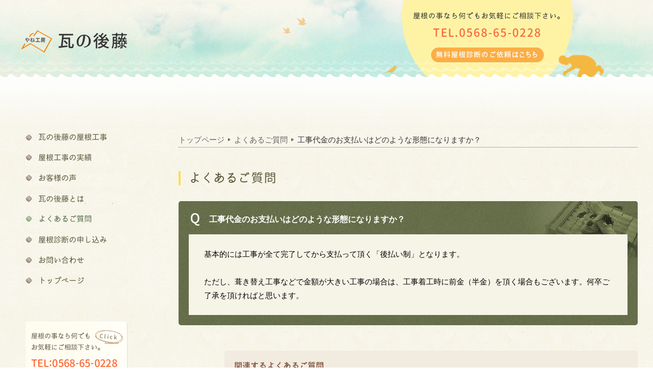

--- FILE ---
content_type: text/html
request_url: https://www.roof-goto.com/faq/faq31.htm
body_size: 3667
content:
<!DOCTYPE HTML PUBLIC "-//W3C//DTD HTML 4.01 //EN">
<html lang="ja">
<head prefix="og: http://ogp.me/ns# fb: http://ogp.me/ns/fb# article: http://ogp.me/ns/article#">
	<meta http-equiv="Content-Type" content="text/html; charset=Shift_JIS">
	<meta http-equiv="Content-Script-Type" content="text/javascript">
	<meta http-equiv="Content-Style-Type" content="text/css">
	
	<meta name="viewport" content="width=device-width">
	<meta name="format-detection" content="telephone=no">
	<meta name="SKYPE_TOOLBAR" content="SKYPE_TOOLBAR_PARSER_COMPATIBLE" />
	
	<meta name="description" content="工事代金は工事が全て完了してから支払って頂く「後払い制」となりますが、葺き替え工事などで金額が大きい工事の場合は工事着工時に前金（半金）を頂く場合もございます。岐阜県や愛知県の屋根工事（雨漏り修理や瓦の葺き替え等）は瓦の後藤にお任せ下さい。ガイドライン工法に沿った丁寧な工事で屋根を長持ちさせます。屋根工事の無料お見積もりも実施中！">
	<meta name="keywords" content="屋根,工事,雨漏り,修理,葺き替え,瓦,板金,漆喰,犬山,扶桑,江南">
	<title>工事代金のお支払いはどのような形態になりますか？：愛知と岐阜の屋根工事/雨漏り修理</title>
	
	<!-- OGP -->
	<meta property="og:type" content="article" />
	<meta property="og:title" content="工事代金のお支払いはどのような形態になりますか？：愛知と岐阜の屋根工事/雨漏り修理" />
	<meta property="og:description" content="工事代金は工事が全て完了してから支払って頂く「後払い制」となりますが、葺き替え工事などで金額が大きい工事の場合は工事着工時に前金（半金）を頂く場合もございます。岐阜県や愛知県の屋根工事（雨漏り修理や瓦の葺き替え等）は瓦の後藤にお任せ下さい。ガイドライン工法に沿った丁寧な工事で屋根を長持ちさせます。屋根工事の無料お見積もりも実施中！" />
	<meta property="og:image" content="https://www.roof-goto.com/image/sns-fbimg.jpg" />
	<meta property="og:url" content="https://www.roof-goto.com/faq/faq31.htm" />
	<meta property="og:site_name" content="瓦の後藤" />
	<meta property="article:published_time" content="2025-06-13T11:00:00+00:00" />
	<meta property="article:author" content="瓦の後藤" />
	<!-- /OGP -->
	
	<!-- tw -->
	<meta name="twitter:card" content="summary_large_image" />
	<meta name="twitter:title" content="工事代金のお支払いはどのような形態になりますか？：愛知と岐阜の屋根工事/雨漏り修理" />
	<meta name="twitter:description" content="工事代金は工事が全て完了してから支払って頂く「後払い制」となりますが、葺き替え工事などで金額が大きい工事の場合は工事着工時に前金（半金）を頂く場合もございます。岐阜県や愛知県の屋根工事（雨漏り修理や瓦の葺き替え等）は瓦の後藤にお任せ下さい。ガイドライン工法に沿った丁寧な工事で屋根を長持ちさせます。屋根工事の無料お見積もりも実施中！" />
	<meta name="twitter:image:src" content="https://www.roof-goto.com/image/sns-twimg.jpg" />
	<meta name="twitter:domain" content="https://www.roof-goto.com" />
	<!-- /tw -->
	
	
	<link rel="stylesheet" href="../css/common.css" type="text/css">
	<link rel="stylesheet" href="../css/pc.css" type="text/css" media="only screen and (min-width: 481px)">
	<link rel="stylesheet" href="../css/mobile.css" type="text/css" media="only screen and (max-width: 480px)">
	<link rel="stylesheet" href="../css/print.css" type="text/css" media="print" />
	<link rel="stylesheet" href="../css/lytebox.css" type="text/css" media="screen" />

	<script language="JavaScript" src="../js/js.js"></script>
	<script language="JavaScript" src="../js/jquery.js"></script>
	<script language="JavaScript" src="../js/lytebox.js"></script>

	<meta name="apple-mobile-web-app-title" content="瓦の後藤">
	<link rel="apple-touch-icon" href="https://www.roof-goto.com/apple-touch-icon.png">
	<link rel="icon" href="https://www.roof-goto.com/favicon.png">
	<link rel="shortcut icon" href="https://www.roof-goto.com/favicon.png">




<!-- Google tag (gtag.js) -->
<script async src="https://www.googletagmanager.com/gtag/js?id=G-C9C50FD6H0"></script>
<script>
  window.dataLayer = window.dataLayer || [];
  function gtag(){dataLayer.push(arguments);}
  gtag('js', new Date());

  gtag('config', 'G-C9C50FD6H0');
</script>

</head>

<body>


<div id="wrapper">


<!-- PC用ヘッダー -->
      <div id="pc-header">
        <div id="hd">
          <div id="hd-inner">
		    <div id="hd-box">
			  <div id="hd-left"><div id="logo"><a href="https://www.roof-goto.com"><img src="../image/logo.png" alt="犬山市の瓦の後藤" width="210" height="60" border="0"></a></div></div>
			  <div id="hd-center"><a href="tel:0568650228"><img src="../image/hd-tel.jpg" alt="0568-65-0228" width="290" height="80" border="0"></a><a href="../order/index.htm"><img src="../image/hd-order.jpg" alt="無料屋根診断のお申し込みはこちら" width="290" height="80" border="0"></a></div>
			  <div id="hd-right">&nbsp;</div>
			</div>
		  </div><!-- hd-inner -->
		</div><!-- hd -->
        <div id="sub-hd">&nbsp;</div>
      </div><!-- pc-header -->



<!-- モバイル用ヘッダー -->
      <div id="mobile-header">
		    <div id="hd-box">
			  <div id="hd-left"><div id="logo"><a href="https://www.roof-goto.com"><img src="../image/logo.png" alt="犬山市の瓦の後藤" width="210" height="60" border="0"></a></div></div>
			  <div id="hd-right"><a href="tel:0568650228"><img src="../image/m-hd-tel.jpg" alt="0568-65-0228" width="240" height="70" border="0"></a><a href="../order/index.htm"><img src="../image/m-hd-order.jpg" alt="無料屋根診断のお申し込みはこちら" width="240" height="70" border="0"></a></div>
			</div>
      </div><!-- mobile-header -->






	<div id="inner">

		<div id="main">



        <div id="left-box">

		<!-- PC用メニュー -->
		<div id="sidemenu">
			<a href="../roof/index.htm"><img src="../image/roof1.jpg" alt="瓦の後藤の屋根工事" width="200" height="25" border="0" id="Roof" onMouseOver="MM_swapImage('Roof','','../image/roof2.jpg',1)" onMouseOut="MM_swapImgRestore()"></a>
			<a href="../result/index.htm"><img src="../image/result1.jpg" alt="新築とリフォームの屋根工事実績" width="200" height="25" border="0" id="Result" onMouseOver="MM_swapImage('Result','','../image/result2.jpg',1)" onMouseOut="MM_swapImgRestore()"></a>
			<a href="../user/index.htm"><img src="../image/user1.jpg" alt="お客様の声" width="200" height="25" border="0" id="User" onMouseOver="MM_swapImage('User','','../image/user2.jpg',1)" onMouseOut="MM_swapImgRestore()"></a>
			<a href="../company/index.htm"><img src="../image/company1.jpg" alt="瓦の後藤とは" width="200" height="25" border="0" id="Company" onMouseOver="MM_swapImage('Company','','../image/company2.jpg',1)" onMouseOut="MM_swapImgRestore()"></a>
			<a href="../faq/index.htm"><img src="../image/faq3.jpg" alt="よくあるご質問" width="200" height="25" border="0" id="Faq" onMouseOver="MM_swapImage('Faq','','../image/faq2.jpg',1)" onMouseOut="MM_swapImgRestore()"></a>
			<a href="../order/index.htm"><img src="../image/order1.jpg" alt="無料屋根診断" width="200" height="25" border="0" id="Order" onMouseOver="MM_swapImage('Order','','../image/order2.jpg',1)" onMouseOut="MM_swapImgRestore()"></a>
			<a href="../info/index.htm"><img src="../image/info1.jpg" alt="お問い合わせ" width="200" height="25" border="0" id="Info" onMouseOver="MM_swapImage('Info','','../image/info2.jpg',1)" onMouseOut="MM_swapImgRestore()"></a>
			<a href="../index.htm"><img src="../image/home1.jpg" alt="`トップページに戻る" width="200" height="25" border="0" id="Home" onMouseOver="MM_swapImage('Home','','../image/home2.jpg',1)" onMouseOut="MM_swapImgRestore()"></a>
		</div><!-- sidemenu -->
		<!-- PC用メニュー ここまで-->


		<!-- モバイル用メニュー -->
		<div id="menu-mobile">
		<div id="menu-mobile-contents">
<a href="../roof/index.htm"><img src="../image/m-roof.jpg" alt="瓦の後藤の屋根工事" width="268" height="80" border="0"></a><a href="../company/index.htm"><img src="../image/m-company.jpg" alt="会社紹介" width="268" height="80" border="0"></a><a href="../user/index.htm"><img src="../image/m-user.jpg" alt="お客様の声" width="268" height="80" border="0"></a><a href="../result/index.htm"><img src="../image/m-result.jpg" alt="屋根工事の実績" width="268" height="80" border="0"></a><a href="../faq/index.htm"><img src="../image/m-faq.jpg" alt="よくあるご質問" width="268" height="80" border="0"></a><a href="../index.htm"><img src="../image/m-home.jpg" alt="トップページに戻る" width="268" height="80" border="0"></a><div id="menu-mobile-home"><a href="../info/index.htm"><img src="../image/m-info.jpg" alt="お問い合わせ" width="804" height="80" border="0"></a><a href="../order/index.htm"><img src="../image/m-order.jpg" alt="無料屋根診断" width="804" height="80" border="0"></a></div>
		</div>
		</div><!-- menu-mobile -->
		<!-- モバイル用メニュー ここまで-->


		<div class="banner-box">
		  <div class="l-tel"><a href="tel:0568650228"><img src="../image/l-tel.jpg" alt="0568-65-0228" width="400" height="200" border="0"></a><a href="../order/index.htm"><img src="../image/l-order.jpg" alt="雨漏りの修理など無料で診断を致します" width="400" height="90" border="0"></a></div>
		  <div class="l-line"><a href="../line/index.htm"><img src="../image/l-line.jpg" alt="瓦の後藤公式LINE" width="400" height="160" border="0"></a></div>
		  <div class="l-campaign"><a href="../campaign/index.htm"><img src="../image/l-campaign.jpg" alt="ホームページからのお問い合わせ100社超えキャンペーン" width="200" height="60" border="0"></a></div>
		  <div class="l-media"><a href="../company/media.htm"><img src="../image/l-media.jpg" alt="日本屋根経済新聞に掲載されました！" width="200" height="60" border="0"></a></div>
		  <div class="l-insurance"><a href="../insurance/index.htm"><img src="../image/l-insurance.jpg" alt="火災保険を使った屋根工事のご案内" width="200" height="60" border="0"></a></div>
		  <div class="l-mortar"><a href="../mortar/index.htm"><img src="../image/l-mortar.jpg" alt="瓦の後藤の漆喰工事" width="200" height="60" border="0"></a></div>
		  <div class="l-solar-water-heater"><a href="../solar-water-heater/index.htm"><img src="../image/l-solar-water-heater.jpg" alt="天日（太陽光温水器）の取り外し工事" width="200" height="60" border="0"></a></div>
		  <div class="l-process"><a href="../result/process.htm"><img src="../image/l-process.jpg" alt="屋根工事の流れ" width="200" height="60" border="0"></a></div>
		  <div class="l-job"><a href="../job/index.htm"><img src="../image/l-job.jpg" alt="見習い瓦職人募集！" width="200" height="60" border="0"></a></div>
		  <div class="l-zenga"><img src="../image/l-zenga.jpg" alt="社団法人全日本瓦工事業連盟" width="200" height="90" border="0">瓦の後藤は社団法人全日本瓦工事業連盟の優良加盟店に認定されています</div>
		</div>



        </div><!-- left-box -->



        <div id="right-box">
          <div id="contents">


			<div id="dirlist">
			  <ol>
				<li id="dirlist"><a href="../index.htm">トップページ</a></li>
				<li id="dirlist"><a href="index.htm">よくあるご質問</a></li>
				<li id="dirlist">工事代金のお支払いはどのような形態になりますか？</li>
			  </ol>
			</div>
			  
			<div class="title"><img src="image/t-index.png" alt="よくあるご質問" width="480" height="30" border="0"></div>


           <div id="faq-base">

             <div class="faq-box1">
             <div class="faq-box1-inner">
               <div class="faq-question">
工事代金のお支払いはどのような形態になりますか？
               </div>
               <div class="faq-answer">
基本的には工事が全て完了してから支払って頂く「後払い制」となります。<br><br>
ただし、葺き替え工事などで金額が大きい工事の場合は、工事着工時に前金（半金）を頂く場合もございます。何卒ご了承を頂ければと思います。
               </div>
             </div><!--faq-box1-inner-->
             </div><!--faq-box1-->


		<div class="faq-box2">
		    <img src="image/faq-relation.png" alt="関連するよくあるご質問" width="200" height="17" border="0">
		    <div class="faq-box3">
			<li><a href="faq52.htm">工事契約時に前受金や手付金などは必要ですか？</a></li>
			<li><a href="faq47.htm">火災保険を使って屋根の修理ができますか？</a></li>
		    </div>
		</div>



		<div class="to-back"><a href="index.htm"><img src="image/nv-index.png" alt="よくあるご質問一覧に戻る" width="200" height="15" border="0"></a></div>


           </div><!--base-->


          </div><!-- contents -->
        </div><!-- right-box -->





	 　</div><!-- main -->
	</div><!-- inner -->




	<div id="footer">
	  <div id="footer-inner">

	    <div id="footer-box">
		  <div id="footer-box-left">
		  <a href="../link/index.htm"><img src="../image/link.png" alt="リンク" width="20" height="10" border="0"></a><a href="../sitemap/index.htm"><img src="../image/sitemap.png" alt="サイトマップ" width="40" height="10" border="0"></a>
		  </div>
		  
	      <div id="footer-box-center">
		    <div id="footer-company-box">
		    <a href="https://www.roof-goto.com"><img src="../image/ft-logo.png" alt="愛知県犬山市の瓦の後藤" width="200" height="40" border="0"></a><br>
            〒484-0079 愛知県犬山市木津西ノ畑239-1<br>
		    TEL：<a href="tel:0568650228">0568-65-0228</a>　FAX：0568-48-5660<br>
            メールアドレス：<a href="mailto:&#x69;&#x6E;&#x66;&#111;&#x40;&#114;&#111;&#x6f;&#x66;&#x2D;&#103;&#x6f;&#x74;&#111;&#x2e;&#x63;&#111;&#x6d;">&#x69;&#x6E;&#x66;&#111;&#x40;&#114;&#111;&#x6f;&#x66;&#x2D;&#103;&#x6f;&#x74;&#111;&#x2e;&#x63;&#111;&#x6d;</a>
		    </div>
          </div>
		
          <div id="footer-box-right">
	        <a href="tel:0568650228"><img src="../image/ft-tel.jpg" alt="0568-65-0228" width="340" height="85" border="0"></a><a href="../order/index.htm"><img src="../image/ft-order.jpg" alt="無料屋根診断のお申し込みはこちら" width="340" height="30" border="0"></a> 
          </div>
		</div>
		<div id="footer-copy-box"><span class="copy">&copy;</span> Copyright by 瓦の後藤 2010-<script type="text/javascript">thisYear();</script> All Rights Reserved.</div>

	  </div><!-- footer-inner -->
	</div><!-- footer -->


</div><!-- wrapper -->

<script type="text/javascript">
  var _gaq = _gaq || [];
  _gaq.push(['_setAccount', 'UA-20154372-1']);
  _gaq.push(['_trackPageview']);

  (function() {
    var ga = document.createElement('script'); ga.type = 'text/javascript'; ga.async = true;
    ga.src = ('https:' == document.location.protocol ? 'https://ssl' : 'http://www') + '.google-analytics.com/ga.js';
    var s = document.getElementsByTagName('script')[0]; s.parentNode.insertBefore(ga, s);
  })();
</script>
</body>
</html>


--- FILE ---
content_type: text/css
request_url: https://www.roof-goto.com/css/common.css
body_size: 789
content:
/* リセットCSS */
body,div,dl,dt,dd,ul,ol,li,h1,h2,h3,h4,h5,h6,pre,form,fieldset,input,textarea,p,blockquote,th,td { 
	margin: 0;
	padding: 0;
	-webkit-text-size-adjust: 100%;
}
* {
    -webkit-box-sizing: border-box;
       -moz-box-sizing: border-box;
         -o-box-sizing: border-box;
        -ms-box-sizing: border-box;
            box-sizing: border-box;
}
table {
	border-collapse: collapse;
	border-spacing: 0;
}
fieldset,img { 
	border: 0;
}
address,caption,cite,code,dfn,em,strong,th,var {
	font-style: normal;
	font-weight: normal;
}
caption,th {
	text-align: left;
}
h1,h2,h3,h4,h5,h6 {
	font-size: 100%;
	font-weight: normal;
}
q:before,q:after {
	content: '';
}
abbr,acronym {
	border: 0;
}

/* iOS safari対策 */
input[type="submit"] {
	-webkit-appearance: none;
}


/* 文字装飾 */
.bold {font-weight: bold;}
.bold-red {font-weight: bold; color: #FF0000;}
.text-strike {text-decoration: line-through;}
.text-underline-red {
	border-bottom:solid 2px #FF7777;
}
.text-underline-red {
	border-bottom:solid 2px #0066CC;
}
.text-underline {
	border-bottom:solid 1px #CCCCCC;
}
.text-red {
	color:#FF4444;
}
.text-blue {
	color:#0044AA;
}


/* IME制御 */
.ime-on { ime-mode: active; }
.ime-off { ime-mode: disabled; }


/* モーダルウインドウ関係 */
#open01, #open02, #open03 {
    top: 0;
    left: 0;
    width: 100%;
    height: 100%;
    display: none;
    position: absolute;
} 
.close_overlay {
    top: 0px;
    left: 0px;
    width: 100%;
    height: 100%;
    display: block;
    text-indent: -9999px;
    position: absolute;
    background: #000;
    opacity: 0.5;
    z-index: 5;
} 
.modal_window {
    top: 50%;
    left: 50%;
    margin: -150px 0 0 -200px;
    width: 600px;
    height: 160px;
    text-align: center;
    display: block;
    background: #fff;
    position: absolute;
    z-index: 10;
}
.modal_window h2 {
    margin-bottom: 20px;
    width: 600px;
    height: 30px;
    line-height: 30px;
    color: #fff;
    font-size: 12px;
    font-weight: bold;
    text-align: center;
    text-indent: 15px;
    background: #000;
}
.modal_window p {
    padding: 0 15px 15px 15px;
    font-size: 12px;
    line-height: 160%;
    text-align: left;
}

/* CSS3 ModalWindow SET
-------------------------- */
@-webkit-keyframes modalFadeIn {
    0% {opacity:0;display:block;}
    100% {opacity:1;}
}
div#modal div:target {
    -webkit-animation-name: modalFadeIn; 
    -webkit-animation-duration: 1s;
    -webkit-animation-iteration-count: 1;
    opacity: 1;
    display:block;
}






--- FILE ---
content_type: text/css
request_url: https://www.roof-goto.com/css/pc.css
body_size: 7940
content:
/* 蜈ｨ菴� */
body{
	margin: 0px;
	padding: 0px;
	font-family: "�ｭ�ｳ �ｰ繧ｴ繧ｷ繝�け", "Osaka", Verdana, Roboto, "Droid Sans", "貂ｸ繧ｴ繧ｷ繝�け菴�", "Yu Gothic", YuGothic, "繝｡繧､繝ｪ繧ｪ", Meiryo, "繝偵Λ繧ｮ繝手ｧ偵ざ Pro", "HiraginoKaku Kaku Gothic Pro", sans-serif;
	font-size:15px;
	line-height:28px;
	width: 100%;
	min-width: 1200px;
	background: url("../image/body-lr.jpg") repeat;
}
img {
	display:block;
}
a:link {
	color: #333333;
	text-decoration: none;
}
a:visited {
	color: #333333;
	text-decoration: none;
}
a:hover {
	color: #333333;
	text-decoration: underline;
}
a:active {
	color: #333333;
	text-decoration: underline;
}
.tel-text a, .tel-text a:visited, .tel-text a:hover, .tel-text a:active {
	color:#000000;
	text-decoration:none;
}
.text-redunderline {
	border-bottom:solid 2px #FF7777;
}

#change-desktop{
	width:100%;
}
#change-mobile{
	display:none;
}


.form-boxsize-100 { width:480px; }
.form-boxsize-90 { width:430px; }
.form-boxsize-80 { width:380px; }
.form-boxsize-70 { width:330px; }
.form-boxsize-60 { width:280px; }
.form-boxsize-50 { width:240px; }
.form-boxsize-40 { width:190px; }
.form-boxsize-30 { width:140px; }
.form-boxsize-20 { width:100px; }
.form-boxsize-10 { width:50px; }
.form-boxsize-other { width:280px; }
.form-opinion-height { height:200px; }


/* 繝代Φ縺上★ */
#dirlist{
	width: 100%;
	color: #333333;
	padding-bottom:20px;
}
#dirlist img{
	margin-top:5px;
}
#dirlist ol{
	width: 100%;
	list-style: none;
	margin: 0;
	padding: 0;
	color: #333333;
	border-bottom: 1px dotted #666666;
	margin-bottom:25px;
}
#dirlist li{
	list-style: none;
	display: inline;
	margin: 0;
	padding: 0;
	margin-left: 0 auto;
}
#dirlist li a{
	background: url("../image/dirnavi.png") no-repeat 100% 50%;
	padding-right: 15px;
	color: #666666;
	text-decoration: none;
}a
#dirlist li a:hover{
	background: url("../image/dirnavi.png") no-repeat 100% 50%;
	padding-right: 15px;
	color: #666666;
	text-decoration: underline;
}

h2 {
	width:680px;
	margin: 0;
	padding: 0;
}
h2 img{
	margin-bottom:10px;
}


/* 莨代∩蜻顔衍 */
#information-box {
	width:950px;
	background-color:#E8ECC6;
	padding:15px;
	margin-left:auto;
	margin-right:auto;
	margin-top:50px;
	margin-bottom:60px;
	border-radius: 10px;	/* CSS3闕画｡� */
	-webkit-border-radius: 10px;	/* Safari,Google Chrome逕ｨ */
	-moz-border-radius: 10px;   /* Firefox逕ｨ */
}
#information-title {
	width:100%;
	background-color:#4D7F52;
	padding:2px 15px 4px 15px;
	margin-bottom:15px;
	border-radius: 5px;	/* CSS3闕画｡� */
	-webkit-border-radius: 5px;	/* Safari,Google Chrome逕ｨ */
	-moz-border-radius: 5px;   /* Firefox逕ｨ */
	vertical-align:middle;
	text-align:center;
}
#information-title img{
	display:inline;
	zoom:100%;
	vertical-align:middle;
}
#information-main {
	width:100%;
	padding:0 15px 10px 15px;
}



/* 謌ｻ繧� */
.to-back{
	width:900px;
	padding-top:50px;
	text-align:right;
	clear:both;
}
.to-back img {
	margin-right:0;
	margin-left:auto;
	text-align: right;
}


/* 谺｡縺ｸ */
.to-next{
	width:900px;
	padding-top:15px;
	text-align:right;
	clear:both;
}
.to-next img {
	display:inline;
	margin-right:0;
	margin-left:auto;
	text-align: right;
}



/* 隘ｿ證ｦ繝翫ン */
.year-navi-pc{
	width:100%;
	text-align:right;
	padding:2px 5px 15px 2px;
	display:inline-block;
}
.year-navi-pc a:link, .year-navi-pc a:visited, .year-navi-pc a:active {
	color: #555555;
	text-decoration: none;
}
.year-navi-pc a:hover {
	color: #555555;
	text-decoration:underline;
}
.year-navi-pc ul{
	background-image: url("../image/navimark-separate.png");
	background-repeat: no-repeat;
	background-position: right 6px;
	padding-right: 7px;
	padding-left: 1px;
}
.year-navi-pc li{
	display: inline-block;
	background-image: url("../image/navimark-separate.png");
	background-repeat: no-repeat;
	background-position: 0px 6px;
	padding-left: 9px;
	padding-right: 2px;
}
.year-navi-next{
	display: inline-block;
	background-image: url("../image/navimark-next.png");
	background-repeat: no-repeat;
	background-position: right 1px top 6px;
	padding-right: 19px;
}
.year-navi-back{
	display: inline-block;
	background-image: url("../image/navimark-back.png");
	background-repeat: no-repeat;
	background-position: left 6px;
	padding-left: 18px;
}
.year-nowpos {
	font-weight: bold;
	background-image: url("../image/navimark-now.png");
	background-repeat: no-repeat;
	background-position: 0px 5px;
	padding-left: 13px;
}
.year-nowpos a:link, .year-nowpos a:visited, .year-nowpos a:active {
	text-decoration: none;
}
.year-nowpos a:hover {
	text-decoration:underline;
}
.year-navi-mobile{
	display:none;
}



/* 繝壹�繧ｸ繝翫ン */
.page-navi-pc{
	width:100%;
	text-align:right;
	padding:2px 5px 15px 2px;
	display:inline-block;
}
.page-navi-pc a:link, .page-navi-pc a:visited, .page-navi-pc a:active {
	color: #555555;
	text-decoration: none;
}
.page-navi-pc a:hover {
	color: #555555;
	text-decoration:underline;
}
.page-navi-pc li{
	display: inline-block;
	background-image: url("../image/navimark-separate.png");
	background-repeat: no-repeat;
	background-position: 0px 6px;
	padding-left: 9px;
	padding-right: 2px;
}
.page-navi-next{
	display: inline-block;
	background-image: url("../image/navimark-next.png");
	background-repeat: no-repeat;
	background-position: right 1px top 6px;
	padding-right: 19px;
}
.page-navi-back{
	display: inline-block;
	background-image: url("../image/navimark-back.png");
	background-repeat: no-repeat;
	background-position: left 6px;
	padding-left: 18px;
}
.page-nowpos {
	font-weight: bold;
	background-image: url("../image/navimark-now.png");
	background-repeat: no-repeat;
	background-position: 0px 3px;
	padding-left: 13px;
}
.page-lastpos {
	background-image: url("../image/navimark-separate.png");
	background-repeat: no-repeat;
	background-position: right 0px;
	padding-right: 7px;
	padding-left: 1px;
}
.page-nowpos a:link, .page-nowpos a:visited, .page-nowpos a:active {
	text-decoration: none;
}
.page-nowpos a:hover {
	text-decoration:underline;
}
.page-navi-mobile{
	display:none;
}




/* 螟ｧ譫� */
#wrapper {
	width:100%;
}
#inner {
	padding:0 10px 40px 10px;
	width: 1200px;
	margin-left:auto;
	margin-right:auto;
}
#cgi-inner {
	padding:0 10px 40px 10px;
	width: 900px;
	margin-left:auto;
	margin-right:auto;
}
#cgi-main {
	width: 900px;
	margin-left:auto;
	margin-right:auto;
}
.title{
	width:100%;
	margin-bottom:30px;
}


#photo-only {
	padding:10px;
	width: 1200px;
	text-align: center;
	margin-left:auto;
	margin-right:auto;
}
#photo-only img {
	background-color: #FFFFFF;
	display:inline;
	padding:2px;
	border:1px solid #BDB997;
}


/* PC逕ｨ繝倥ャ繝繝ｼ */
#pc-header{
	width:100%;
}
#hd {
	width: 100%;
	height:160px;
	margin-left:auto;
	margin-right:auto;
	text-align:center;
	background-image:url("../image/hd-lr.jpg");
	background-position:center;
	background-repeat:repeat-x;
}
#hd-inner {
	width: 1200px;
	height:160px;
	margin-left:auto;
	margin-right:auto;
	text-align:center;
}
#sub-hd {
	width: 100%;
	height:100px;
	margin-left:auto;
	margin-right:auto;
	text-align:center;
	background-image:url("../image/sub-hd-lr.jpg");
	background-repeat:repeat-x;
}
#hd-box{
	width: 100%;
	display:flex;
}
#hd-left{
	width:770px;
	background-image:url("../image/hd-l.jpg");
}
#hd-center{
	width:290px;
}
#hd-right{
	width:140px;
	background-image:url("../image/hd-r.jpg");
}

#logo{
	width:100%;
	padding-top:50px;
	text-align:left;
}
#logo img {
	display:inline;
	margin:0;
}
#slide{
	width: 100%;
	height:400px;
	display: block;
	background-color: #FDFDFB;
	margin-left:auto;
	margin-right:auto;
	text-align:center;
	background-image:url("../image/silde-line.jpg");
	background-repeat:repeat-x;
	background-position: bottom;
}
#slide-inner {
	width: 1200px;
	margin-left:auto;
	margin-right:auto;
	text-align:center;
	padding-top:5px;
}

#slide-box{
	position: relative;
	height: 380px;
}
#slide-image img{
	display: none;
	position: absolute;
	top: 0;
	left: 0;
}
#slide-image #img1{
	display: block;
}

/* 繝｢繝舌う繝ｫ逕ｨ繝倥ャ繝繝ｼ */
#mobile-header{
	display:none;
}


/* 繝｡繧､繝ｳ */
#main {
	width: 1200px;
	margin-left:auto;
	margin-right:auto;
	display:flex;
}
#contents {
	width: 100%;
}
#left-box{
	width: 300px;
}
#right-box{
   	width: 900px;
}



/* 繧ｵ繧､繝峨Γ繝九Η繝ｼ */
#top-sidemenu{
	width:300px;
	padding:112px 0 50px 00;
}
#top-sidemenu img{
	margin-bottom:15px;
}
#sidemenu{
	width:300px;
	padding:0 0 50px 00;
}
#sidemenu img{
	margin-bottom:15px;
}
.banner-box{
	width:300px;
	clear:both;
}
.banner{
	text-align: center;
	padding-bottom:25px;
}
.l-tel{
	text-align: center;
	padding-bottom:25px;
}
.l-tel img{
	zoom:50%;
}
.l-line{
	text-align: center;
	padding-bottom:50px;
}
.l-line img{
	zoom:50%;
}
.l-campaign{
	text-align: center;
	padding-bottom:25px;
}
.l-media{
	text-align: center;
	padding-bottom:25px;
}
.l-insurance{
	text-align: center;
	padding-bottom:25px;
}
.l-cover{
	text-align: center;
	padding-bottom:25px;
}
.l-mortar{
	text-align: center;
	padding-bottom:25px;
}
.l-solar-water-heater{
	text-align: center;
	padding-bottom:25px;
}
.l-process{
	text-align: center;
	padding-bottom:25px;
}
.l-job{
	text-align: center;
	padding-bottom:25px;
}
.l-zenga{
	width:200px;
	font-size: 11px;
	text-align: center;
	padding-top:25px;
	padding-bottom:25px;
}



/* 繝｢繝舌う繝ｫ逕ｨ繝｡繝九Η繝ｼ */
#menu-mobile{
	display:none;
}


/* 繝輔ャ繧ｿ繝ｼ */
#footer{
	width:100%;
	height: 200px;
	background-image:url("../image/ft-lr.jpg");
	background-repeat:repeat;
}
#footer-inner {
	width: 1200px;
	height: 200px;
	margin-left:auto;
	margin-right:auto;
	background-image:url("../image/ft-lr2.jpg");
	background-repeat:no-repeat;
}
#footer-box {
	width: 1200px;
	display:table;
}
#footer-box-left{
	width:340px;
	display:table-cell;
	vertical-align: top;
	padding-top:80px;
}
#footer-box-left img{
	display:inline-block;
	margin-right:20px;
}
#footer-box-center{
	width:520px;
	display:table-cell;
}
#footer-box-right{
	width:340px;
	vertical-align: top;
	display:table-cell;
}
#footer-box-right img{
	display:inline;
  vertical-align:bottom;
}
#footer-company-box{
	width: 400px;
	padding-top:20px;
	line-height:25px;
	text-align:center;
}
#footer-company-box a:link, #footer-company-box a:visited, #footer-company-box a:active, #footer-company-box a:hover{
	color:#333333;
	text-decoration:none;
}
#footer-company-box img{
	display:inline;
	margin-bottom:10px;
}
#footer-copy-box{
	width: 1200px;
	color:#999999;
	font-size:11px;
	padding:25px 0 0 0;
	clear:both;
	margin-left:auto;
	margin-right:auto;
	text-align:right;
}



/* 繝医ャ繝励�繝ｼ繧ｸ繧ｳ繝ｳ繝�Φ繝� */
#top-ct{
	width:100%;
	height: 495px;
	text-align:left;
	margin-left:auto;
	margin-right:auto;
	background-image:url("../image/top-ct.jpg");
	background-repeat:no-repeat;
	padding:200px 500px 0 0;
}
#top-ct-next{
	width: 100%;
	text-align:right;
	margin-top:15px;
}
#top-diary-box{
	width:100%;
	margin-top:50px;
	margin-bottom:50px;
}
#top-diary-title{
	width:100%;
	margin-bottom: 15px;
}
#top-nv-diary{
	width:100%;
	margin-top:15px;
	text-align: right;
}
#top-nv-diary img{
	display:inline;
}



/* 譌･險� */
#diary-base{
	width:100%;
	padding-bottom:30px;
}
.diary-box{
	width:100%;
	margin-bottom:30px;
}
.diary-box1{
	width:100%;
	background-color: #F4ECD5;
	padding:20px;
	margin:25px 0 25px 0;
}
.diary-up{
	width:100%;
}
.diary-lr{
	background-image:url("../image/diary-lr.jpg");
	background-repeat:repeat-y;
	padding:10px 30px 10px 30px;
}
.diary-date{
	display:inline-block;
	padding-bottom: 5px;
	margin-bottom: 15px;
	background-image:url("../image/diary-date.jpg");
	background-repeat:repeat-x;
	background-position: bottom left;
}
.diary-main{
	display:block;
	width:100%;
	clear:both;
	overflow:hidden;
}
.diary-dn{
	width:100%;
}
.diary-sign{
	display:block;
	width:100%;
	text-align:right;
	padding-top:10px;
	padding-right:5px;
}
.diary-right{
	display:block;
	width:100%;
	text-align:right;
	padding-top:10px;
	padding-right:5px;
}
.diary-photo-r{
	float: right;
	vertical-align: top;
	padding: 5px 0 5px 10px;
}
.diary-photo-r img{
	display:inline;
	zoom: 55%;
	margin-right:20px;
}
.diary-photo-l{
	float: left;
	vertical-align: top;
	padding: 5px 10px 5px 0;
}
.diary-photo-l img{
	display:inline;
	zoom: 55%;
	margin-right:20px;
}
.diary-photobox {
	width:100%;
	margin-top:20px;
	margin-bottom:20px;
	clear:both;
	display:block;
}
.diary-photobox img {
	zoom: 55%;
	display:inline;
	margin-right:25px;
}
.diary-photo-r128{
	float: right;
	vertical-align: top;
	padding: 5px 0 5px 10px;
}
.diary-photo-r128 img{
	display:inline;
	zoom: 150%;
	margin-right:5px;
}
.diary-photo-l128{
	float: left;
	vertical-align: top;
	padding: 5px 10px 5px 0;
}
.diary-photo-l128 img{
	display:inline;
	zoom: 150%;
	margin-right:5px;
}



#top-result-box{
	width:100%;
	margin-bottom:50px;
}
#top-result-title{
	width:100%;
	margin-bottom: 15px;
	text-align:center;
}
#top-result-title img{
	display:inline;
}
#top-nv-result{
	width:100%;
	margin-top:15px;
	background-image:url("../image/result-btn-lr.jpg");
	background-repeat:repeat-x;
	text-align: center;
}
#top-nv-result img{
	display:inline;
}

#top-result-up{
	width:100%;
}
#top-result-lr{
	background-image:url("../image/result-lr.jpg");
	background-repeat:repeat-y;
	padding:25px;
}
#top-result-main{
	width:100%;
	text-align: center;
}
#top-result-main img{
	display:inline;
	margin:30px;
}
#top-result-dn{
	width:100%;
}


#top-mortar-box{
	width:100%;
	margin-bottom:50px;
}
#top-mortar-title{
	width:100%;
	margin-bottom: 15px;
	text-align:center;
}
#top-mortar-title img{
	display:inline;
}
#top-nv-mortar{
	width:100%;
	margin-top:15px;
	background-image:url("../image/mortar-btn-lr.jpg");
	background-repeat:repeat-x;
	text-align: center;
}
#top-nv-mortar img{
	display:inline;
}

#top-mortar-up{
	width:100%;
}
#top-mortar-lr{
	background-image:url("../image/mortar-lr.jpg");
	background-repeat:repeat-y;
	padding:25px;
}
#top-mortar-main{
	width:100%;
	text-align: center;
}
#top-mortar-main img{
	display:inline;
	margin:30px;
}
#top-mortar-text{
	width:100%;
	text-align: left;
	margin-bottom:50px;
}
#top-mortar-dn{
	width:100%;
}


#top-user-box{
	width:100%;
	margin-bottom: 50px;
}
#top-user-title{
	width:100%;
	margin-bottom: 15px;
	text-align:center;
}
#top-user-title img{
	display:inline;
}
#top-nv-user{
	width:100%;
	margin-top:15px;
	background-image:url("../image/user-btn-lr.jpg");
	background-repeat:repeat-x;
	text-align: center;
}
#top-nv-user img{
	display:inline;
}

#top-user-up{
	width:100%;
}
#top-user-lr{
	background-image:url("../image/user-lr.jpg");
	background-repeat:repeat-y;
}
#top-user-lr2{
	width:100%;
	background-image:url("../image/user-up.jpg");
	background-repeat: no-repeat;
	padding:25px;
}
#top-user-main{
	width:100%;
	text-align: center;
	display:block;
	margin-left: auto;
	margin-right: auto;
	text-align: center;
}
#top-user-dn{
	width:100%;
}
.top-user-item{
	width:200px;
	display:inline-block;
	margin:20px 30px 20px 30px;
}
.top-user-photo{
	text-align: center;
	margin-bottom:20px;
}
.top-user-photo img{
	zoom:45%;
	border-radius: 15px;/* CSS3 */
	-webkit-border-radius: 15px;/* Safari,Google Chrome */
	-moz-border-radius: 15px;/* Firefox */
}
.top-user-name{
	font-weight: bold;
	text-align: center;
	margin-bottom:5px;
}
.top-user-comment{
	text-align: left;
}
.top-user-right{
	text-align: right;
	margin-top:10px;
}


#top-profile-box{
	width:100%;
	margin-bottom:50px;
}
#top-profile-title{
	width:100%;
	margin-bottom: 15px;
}
#top-profile-title img{
	display:inline;
}
#top-profile-lr{
	background-image:url("../image/profile-lr.jpg");
	background-repeat:repeat;
	padding:20px 25px 10px 25px;
	border-radius: 15px;/* CSS3 */
	-webkit-border-radius: 15px;/* Safari,Google Chrome */
	-moz-border-radius: 15px;/* Firefox */
}
#top-profile-main{
	width:100%;
	text-align: center;
}
#top-profile-main img{
	display:inline;
}
#top-profile-box{
	width:100%;
	display:table;
}
#top-profile-box-left{
	width:20%;
	padding-right:30px;
	display: table-cell;
}
#top-profile-box-left img{
	zoom:57%;
}
#top-profile-box-right{
	width:80%;
	display: table-cell;
	vertical-align: top;
}
#top-profile-photo{
	width: 100%;
}
#top-profile-photo img{
	margin:0 10px 0 10px;
	zoom:28%;
	display:inline;
}
#top-profile-text{
	text-align: left;
	margin-bottom: 30px;
}
.top-company-box2{
	width:100%;
	margin-bottom:50px;
	display:flex;
}
.top-company-profile{
	width:400px;
	padding:15px;
	margin-right:20px;
	background:#FAFAFA;
}
.top-company-profile img{
	margin-top:5px;
	margin-bottom:10px;
}
#top-company-staff-nv{
	margin-bottom:10px;
	text-align:right;
}
#top-company-staff-nv img{
	display:inline;
}

#top-cover-box{
	width:100%;
	margin:40px 0 70px 0;
}


/* 譖ｴ譁ｰ螻･豁ｴ */
#top-history-box {
	margin-top:30px;
	width:900px;
	margin-left:auto;
	margin-right:auto;
	clear:both;
}
#top-history-box img{
	margin-bottom:10px;
}
#top-history-title {
	width:100%;
	height:30px;
	background-image:url("../image/history-title-lr.jpg");
	background-repeat:repeat-x;
	margin-bottom:15px;
	padding-left:15px;
	padding-top:7px;
}
#top-nv-history {
	width:900px;
	margin-left:auto;
	margin-right:auto;
	padding-top: 15px;
	text-align: right;
}
#top-nv-history img {
	display:inline;
}
#history-base{
	width:100%;
	padding-bottom:30px;
}
.history-box {
	width:900px;
	display:table;
}
.history-date {
	width: 100px;
	display:table-cell;
	background-image:url("../image/history-lr.jpg");
	background-repeat:repeat-x;
	line-height:30px;
	padding-right:5px;
}
.history-contents {
	width: 800px;
	display:table-cell;
	background-image:url("../image/history-lr.jpg");
	background-repeat:repeat-x;
	line-height:30px;
	padding-right:5px;
}


/* 譁ｽ蟾･螳溽ｸｾ */
#result-base{
	width:100%;
	padding-bottom:30px;
}
.result-data-box{
	width:100%;
	overflow: hidden;
	background-image:url("../result/image/line1.png");
	background-repeat:repeat;
	line-height:28px;
	margin-bottom:30px;
}
.result-data{
	float: left;
	vertical-align: top;
	padding: 0 20px 10px 0;
}
.result-data img{
	display:inline;
	zoom: 100%;
}
.result-box{
	width:100%;
	padding:40px 50px 5px 50px;
	margin-bottom:50px;
	background-image:url("../result/image/data-lr.jpg");
	background-repeat:repeat;
	border-radius: 15px;/* CSS3 */
	-webkit-border-radius: 15px;/* Safari,Google Chrome */
	-moz-border-radius: 15px;/* Firefox */
}
#result-nvbox{
	width:100%;
	border:solid 10px #E6EABF;
	background-color: #FFFFFF;
	padding:25px 40px 25px 40px;
}
#result-nvbox-title{
	width:100%;
	margin-bottom:15px;
}
#result-nvbox-title img{
	display: block;
	margin:0 auto 0 auto;
}
#result-nvbox-text{
	width:100%;
	margin-bottom:25px;
}
#result-nvbox-btn{
	width:100%;
}
#result-nvbox-btn img{
	display: block;
	margin:0 auto 0 auto;
}
#result-photo-box {
	width:100%;
	background-color: #FFFFFF;
}
#result-photo-box img{
	margin-left:auto;
	margin-right:auto;
}
.result-list-disc {
	display:block;
	width:100%;
}
.result-list-disc ul {
	list-style-type:disc;
	padding-left:20px;
}
.result-list-disc li {
	line-height:28px;
}
.wrap{
	margin-bottom:50px;
	background-color: #FFFFFF;
}
.wrap ul {
	display:block;
	overflow:hidden;
	margin-top:10px;
	margin-right:-10px;
	padding:10px 30px 20px 30px;
	clear:both;
}
.wrap li {
	display:block;
	float:left;
	background:#fff;
	margin-right:10px;
	margin-bottom:10px;
}
.wrap li img {
	cursor:pointer;
	padding:5px;
	margin:5px;
	border:1px solid #999999;
}



/* 譁ｽ蟾･莠倶ｾ句�逵溘せ繧ｯ繝ｪ繝励ヨ */
#galleria {
	height:720px
}
.galleria-container {
	height: 480px;
	width: 820px;
	position: relative;
	overflow: hidden;
	background: #FFF;
}
#result-list-category{
	width:100%;
	text-align: center;
	margin-bottom:50px;
}
#result-list-category img{
	display:inline;
	margin-left: 2px;
	margin-right: 2px;
}
.result-list-base{
	width:100%;
	margin-bottom:70px;
}
.result-list-title{
	width:100%;
	margin-bottom: 15px;
	display:flex;
}
.result-list-temple{
	width:480px;
	padding: 14px 0 0 15px;
	background-image:url("../result/image/st-temple-lr.jpg");
	background-repeat:repeat;
}
.result-list-new{
	width:480px;
	padding: 14px 0 0 15px;
	background-image:url("../result/image/st-new-lr.jpg");
	background-repeat:repeat;
}
.result-list-reform{
	width:480px;
	padding: 14px 0 0 15px;
	background-image:url("../result/image/st-reform-lr.jpg");
	background-repeat:repeat;
}
.result-list-metal{
	width:480px;
	padding: 14px 0 0 15px;
	background-image:url("../result/image/st-metal-lr.jpg");
	background-repeat:repeat;
}
.result-list-kouji{
	width:480px;
	padding: 14px 0 0 15px;
	background-image:url("../result/image/st-kouji-lr.jpg");
	background-repeat:repeat;
}
.result-list-stucco{
	width:480px;
	padding: 14px 0 0 15px;
	background-image:url("../result/image/st-stucco-lr.jpg");
	background-repeat:repeat;
}
.result-list-r{
	width:420px;
}
.result-list-box{
	width:100%;
	display:inline-block;
}
.result-list-item{
	width:270px;
	margin:15px 10px 15px 10px;
	background-image:url("../result/image/list-lr.jpg");
	background-repeat:repeat;
	display:inline-block;
	vertical-align: top;
	border-radius: 15px;/* CSS3 */
	-webkit-border-radius: 15px;/* Safari,Google Chrome */
	-moz-border-radius: 15px;/* Firefox */
}
.result-list-photo{
	width:100%;
	margin-bottom: 10px;
	padding:15px 15px 5px 15px;
}
.result-list-photo img{
	zoom:50%;
	border-radius: 15px;/* CSS3 */
	-webkit-border-radius: 15px;/* Safari,Google Chrome */
	-moz-border-radius: 15px;/* Firefox */
}
.result-list-comment{
	line-height: 25px;
	padding:0 15px 15px 15px;
	height:120px;
}
.result-list-detail{
	width:100%;
	text-align: center;
	background-image:url("../result/image/detail-back.png");
	background-repeat:repeat;
	padding:2px 0 2px 0;
	border-radius:0 0 15px 15px;/* CSS3 */
}
.result-list-detail a,.result-list-detail a visited,.result-list-detail a hover,.result-list-detail a actice{
	width:100%;
	display:block;
	color:#FFFFFF;
	text-align: center;
}
.result-list-toback{
	width: 100%;
	text-align: right;
	margin-top: 25px;
}
.result-list-toback img{
	display:inline;
}
.result-process-box{
	width:100%;
	background-image:url("../result/image/process-lr.jpg");
	background-repeat:repeat;
	padding:25px;
	display:inline-block;
	border:5px solid #E9DCC6;
	border-radius: 15px;/* CSS3 */
	-webkit-border-radius: 15px;/* Safari,Google Chrome */
	-moz-border-radius: 15px;/* Firefox */
}
.result-process-title{
	width:100%;
	text-align:center;
	margin-top:5px;
	margin-bottom:15px;
}
.result-process-title img{
	display:inline;
}

.result-process-main{
	width:100%;
	text-align:center;
}
.result-process-main img{
	margin-left:10px;
	margin-right:10px;
	display:inline;
}



/* 螻区�ｹ蟾･莠九�豬√ｌ */
#process-base{
	width:100%;
	padding-bottom:30px;
}
#process-list{
	width:100%;
	text-align: center;
}
#process-list img{
	display:inline;
	margin-left:20px;
	margin-right:20px;
}

.process-flow-box{
	width: 100%;
	padding:10px 50px 5px 50px;
	background-image:url("../result/image/process-lr.jpg");
	background-repeat:repeat;
	border-radius: 5px;	/* CSS3 */
	-webkit-border-radius: 5px;	/* Safari,Google Chrome */
	-moz-border-radius: 5px;   /* Firefox */
	overflow:hidden;
}
.process-flow-st{
	color:#FFFFFF;
	font-weight: bold;
	background-image:url("../result/image/process-st.jpg");
	background-repeat:repeat;
	text-align: center;
	vertical-align: middle;
	margin:10px 0 30px 0;
}
.process-flow-main{
	width: 100%;
	overflow:hidden;
}
.process-flow-arrow{
	width: 100%;
	padding:30px 0 30px 0;
	background-image:url("../result/image/arrow.png");
	background-repeat:no-repeat;
	background-position: center;
}
.process-photo-r{
	float: right;
	vertical-align: top;
	padding: 5px 0 5px 10px;
}
.process-photo-r img{
	zoom: 50%;
	display:inline;
	padding-right:25px;
}
.process-photo-l{
	float: left;
	vertical-align: top;
	padding: 5px 10px 5px 0;
}
.process-photo-l img{
	zoom: 50%;
	display:inline;
	padding-right:25px;
}
.process-photobox {
	width:100%;
	margin-top:25px;
	margin-bottom:25px;
	clear:both;
	display:block;
}
.process-photobox img {
	zoom: 50%;
	display:inline;
	margin-right:20px;
}



/* 繧医￥縺ゅｋ縺碑ｳｪ蝠� */
#faq-base{
	width:100%;
	padding-bottom:30px;
}
.faq-box1 {
	margin: 10px auto 30px;
	width: 100%;
	line-height: 180%;
	background-image:url("../faq/image/faq-lr.jpg");
	background-repeat:repeat;
	overflow:hidden;
	border-radius: 5px;	/* CSS3闕画｡� */
	-webkit-border-radius: 5px;	/* Safari,Google Chrome逕ｨ */
	-moz-border-radius: 5px;   /* Firefox逕ｨ */
}
.faq-box1-inner{
	width: 100%;
	background-image:url("../faq/image/faq-lr2.jpg");
	background-repeat:no-repeat;
	background-position: right top;
	padding:20px;
}
.faq-box2 {
	margin-top: 50px;
	margin-right: 0;
	margin-left: auto;
	width: 90%;
	padding: 20px;
	border-radius: 5px;	/* CSS3闕画｡� */
	-webkit-border-radius: 5px;	/* Safari,Google Chrome逕ｨ */
	-moz-border-radius: 5px;   /* Firefox逕ｨ */
	background-color: #F2EBE0;
}
.faq-box2 img{
	margin-bottom: 10px;
}
.faq-question {
	height:40px;
	color: #FFFFFF;
	font-size: 16px;
	font-weight:bold;
	margin-bottom: 5px;
	padding: 2px 0 10px 40px;
	background-image: url("../faq/image/faq-i01.png");
	background-repeat: no-repeat;
}
.faq-answer {
	padding: 25px 30px;
	background-color:#F6F4E7;
}
.faq-box3{
	width: 100%;
	line-height:24px;
}
.faq-box3 ul{
	list-style-type:none;
}
.faq-box3 li{
	padding-left:15px;
	list-style-type:none;
	background-image:url("../faq/image/mark1.png");
	background-repeat: no-repeat;
	background-position:left 5px;
	border-bottom:dotted 1px #7B4E3C;
	line-height:28px;
}
.faq-box3 li a{
	color:#333333;
	text-decoration:none;
}
.faq-box3 li a:hover{
	color:#333333;
	text-decoration:underline;
}
.faq-next{
	margin-top: 10px;
	line-height:180%;
	text-align: right;
}
.faq-title1{
	width:100%;
	margin-bottom:10px;
	display:flex;
	overflow:hidden;
}
.faq-title1-left{
	width:480px;
}
.faq-title1-right{
	width:420px;
}
#category{
	padding-bottom: 30px;
}
#category h2{
	font-size: 14px;
	font-weight: bold;
}
.category-base{
	margin-top:10px;
	margin-bottom:50px;
	display: block;
	overflow:hidden;
}
.category-base img{
	vertical-align:middle;
	margin-left:5px;
	margin-bottom:8px;
	display:inline-block;
}
.category-base ul{
	list-style-type:none;
	line-height:30px;
}

.category-base li{
	padding-left:15px;
	background-image:url("../faq/image/mark1.png");
	background-repeat: no-repeat;
	background-position:left 7px;
	border-bottom:dotted 1px #7B4E3C;
}
.category-base li a{
	color:#333333;
	text-decoration:none;
}
.category-base li a:hover{
	color:#333333;
	text-decoration:underline;
}



/* 縺雁ｮ｢讒倥�螢ｰ */
#user-base{
	width:100%;
	padding-bottom:30px;
}
.user-list-base1{
	width:100%;
	background-image:url("../user/image/list-bk1.jpg");
	background-repeat: no-repeat;
	background-position:left 7px;
	margin-bottom: 50px;
}
.user-list-box1{
	width:700px;
	padding:20px;
	background-image:url("../user/image/list-lr1.jpg");
	background-repeat: repeat;
	border-radius: 5px;	/* CSS3 */
	-webkit-border-radius: 5px;	/* Safari,Google Chrome */
	-moz-border-radius: 5px;   /* Firefox */
	display: block;
	margin-right:0;
	margin-left:auto;
	overflow: hidden;
}
.user-list-base2{
	width:100%;
	background-image:url("../user/image/list-bk2.jpg");
	background-repeat: no-repeat;
	background-position:right 7px;
	margin-bottom: 50px;
}
.user-list-box2{
	width:700px;
	padding:20px;
	background-image:url("../user/image/list-lr2.jpg");
	background-repeat: repeat;
	border-radius: 5px;	/* CSS3 */
	-webkit-border-radius: 5px;	/* Safari,Google Chrome */
	-moz-border-radius: 5px;   /* Firefox */
	display: block;
	margin-right:auto;
	margin-left:0;
	overflow: hidden;
}
.user-list-title{
	width:100%;
	color:#FFFFFF;
	font-weight: bold;
}
.user-list-main{
	width:100%;
}
.user-list-detail{
	width:100%;
	color:#FFFFFF;
	text-align: right;
	margin-top:20px;
}
.user-box{
	width:100%;
	padding:10px;
	border:solid 2px #B6733D;
	background-color: #FFFFFF;
	margin-top:50px;
}
.user-title{
	width:100%;
	color:#FFFFFF;
	background-image:url("../user/image/user-up.png");
	background-repeat: repeat;
	display:flex;
	padding:2px 10px 2px 10px;
}
.user-name{
	width:50%;
	font-weight:bold;
	padding-left:15px;
}
.user-area{
	width:50%;
	font-weight:bold;
	text-align:right;
	padding-right:15px;
}
.user-main{
	width:100%;
	padding:20px;
}
.user-comment{
	width:100%;
	background-image:url("../user/image/line1.png");
	background-repeat: repeat;
	overflow:hidden;
}
.user-reply{
	width:100%;
	padding:30px 25px 30px 25px;
	background:#F2EBE0;
	overflow:hidden;
}
.user-photo-r{
	float: right;
	vertical-align: top;
	padding: 5px 0 5px 10px;
}
.user-photo-r img{
	zoom: 60%;
	margin-left:15px;
	margin-right:15px;
	box-shadow: 10px 10px 10px rgba(0,0,0,0.4);
}
.user-photo-l{
	float: left;
	vertical-align: top;
	padding: 5px 10px 5px 0;
}
.user-photo-l img{
	zoom: 60%;
	margin-right:15px;
	box-shadow: 10px 10px 10px rgba(0,0,0,0.4);
}
.user-photobox {
	width:100%;
	margin-top:25px;
	margin-bottom:25px;
	clear:both;
	display:block;
}
.user-photobox img {
	zoom: 40%;
	display:inline;
	margin-right:20px;
}
.user-photo-reply{
	float: left;
	vertical-align: top;
	padding: 5px 10px 5px 0;
}
.user-sign{
	width:100%;
	text-align:right;
}



/* 繝ｪ繝ｳ繧ｯ */
#link-base{
	width:100%;
	padding-bottom:30px;
}
.link-box1 {
	margin: 30px auto 30px auto;
	width: 100%;
	padding: 10px;
	line-height: 150%;
	background: #FFFFFF;
	border:2px solid #779BB0; 
	overflow:hidden;
	border-radius: 5px;	/* CSS3 */
	-webkit-border-radius: 5px;	/* Safari,Google Chrome */
	-moz-border-radius: 5px;   /* Firefox */
}
.link-title {
	font-weight:bold;
	position: relative;
	margin-bottom: 10px;
	padding: 5px 10px 5px 10px;
	background-image: url("../link/image/link-up.jpg");
	overflow:hidden;

	border-radius: 5px;	/* CSS3 */
	-webkit-border-radius: 5px;	/* Safari,Google Chrome */
	-moz-border-radius: 5px;   /* Firefox */
}
.link-title a{
	color: #FFFFFF;
	text-decoration:none;
}
.link-title a:hover{
	color: #FFFFFF;
	text-decoration:underline;
}
.link-comment {
	padding: 5px 15px 5px 15px;
}
.link-photo-r{
	float:right;
	padding-left:20px;
}
#link-box2{
	width: 100%;
	display:table;
	padding:20px 50px 20px 50px;
	margin-top:70px;
	margin-bottom:30px;
	background-image: url("../link/image/link-lr2.jpg");
	background-repeat: repeat;
}
#link-box2 img{
	margin:10px auto 10px auto;
}
#link-box3{
	display:table;
	width:100%;
	padding-top:10px;
	padding-left:50px;
	padding-right:50px;
	line-height:16px;
}
#link-box3-left{
	width:50%;
	display:table-cell;
	text-align:center;
	padding-left:10px;
	padding-right:10px;
}
#link-box3-left img{
	margin:auto auto;
}
#link-box3-right{
	width:50%;
	display:table-cell;
	text-align:center;
	padding-left:10px;
	padding-right:10px;
}
#link-box3-right img{
	margin:auto auto;
}
.link-right {
	color:#AAAAAA;
	text-align:right;
	margin-top:50px;
	width:100%;
}
.link-right a:link,.link-right a:visited {
	color:#AAAAAA;
	text-decoration:none;
}
.link-right a:hover,.link-right a:active {
	color:#AAAAAA;
	text-align: right;
	text-decoration:underline;
}
.link-right img {
	display:inline;
	margin-right:0;
	margin-left:auto;
}
.link-other-box {
	width:100%;
}
.link-other {
	width:100px;
	text-align:center;
	display:inline-block;
	word-wrap: break-all;
}
.link-other img{
	display:inline;
}



/* 逑ｦ縺ｮ蠕瑚陸縺ｮ螻区�ｹ蟾･莠� */
#roof-base{
	width:100%;
	padding-bottom:30px;
}
#roof-navi{
	width: 100%;
	margin-bottom: 25px;
	text-align:right;
}
#roof-navi img{
	display:inline;
}
.roof-main{
	width: 100%;
	margin-bottom: 80px;
	overflow: hidden;
}
.roof-title{
	float: left;
	vertical-align: top;
	padding: 0 10px 0 0;
}
.roof-title img{
	display:inline;
	margin-right:10px;
}
#roof-nv-order{
	width:100%;
	margin-top:15px;
	background-image:url("../roof/image/btn-lr.jpg");
	background-repeat:repeat-x;
	text-align: center;
}
#roof-nv-order img{
	display:inline;
}
.roof-next{
	width:900px;
	text-align:right;
	clear:both;
}
.roof-next img {
	display:inline;
	margin-right:0;
	margin-left:auto;
	text-align: right;
}



/* 縺雁撫縺�粋繧上○ */
#info-base{
	width:100%;
	padding-bottom:30px;
}


/* 繝輔か繝ｼ繝� */
#form-box{
	margin: 0;
	width:100%;
	display: block;
	overflow:hidden;
	background-color: #FFFFFF;
	border:5px solid #B59C73;
	padding:15px;
	margin-bottom:20px;
	border-radius: 10px;	/* CSS3 */
	-webkit-border-radius: 10px;	/* Safari,Google Chrome */
	-moz-border-radius: 10px;   /* Firefox */
	margin-bottom:30px;
}
.form-box2{
	width:100%;
	display: block;
}
.form-box2 a, .form-box2 a:visited, .form-box2 a:hover, .form-box2 a:active {
	color:#000000;
	text-decoration:none;
}
.form-row{
	width:100%;
	display:flex;
}
.form-title, .form-title2{
	clear: both;
	font-weight: bold;
	background-color: #DACEBA;
	border:1px solid #FFFFFF;
	text-align: left;
	vertical-align: top;
	padding: 10px;
	width: 260px;
	line-height:24px;
}
.form-main, .form-main2{
	background-color: #F5F1E7;
	border:1px solid #FFFFFF;
	width: 600px;
	text-align: left;
	padding: 10px;
}
#form-table {
	text-align:center;
	padding-bottom:20px;
	border-collapse: collapse;
	float: left;
	clear: both;
}
.form-table-button{
	float: left;
	width: 860px;
	text-align:center;
	margin-left:auto;
	margin-right:auto;
	padding-bottom:20px;
}
.form-label-base{
	float:left;
	text-align:left;
	margin-left: 5px;
}
.form-icon-base{
	float:right;
	text-align:right;
	margin-right: 5px;
}
.form-button-custom {
	border-radius: 5px;
	-moz-border-radius: 5px;
	-webkit-border-radius: 5px;
	-o-border-radius: 5px;
	-ms-border-radius: 5px;
	border:#a9a9a9 1px solid;
	padding-top:10px;
	padding-bottom:10px;
	padding-left:70px;
	padding-right:70px;
	cursor:pointer;
	color:#333;
	font-weight:bold;
	background:#f5f5f5;
	text-shadow:1px 1px 0px #fff;
}

#form-mobile{
	width: 100%;
	background-image:url("../info/image/mobile-lr.jpg");
	background-repeat:repeat;
	padding:50px 50px 50px 50px;
	margin-bottom:20px;
}
#form-mobile-st{
	width: 100%;
	text-align: center;
	margin-bottom: 10px;
}
#form-mobile-st img{
	display:inline;
}
#form-mobile-main{
	width: 100%;
}
#form-mobile-main img{
	display:block;
	margin-left:auto;
	margin-right:auto;
	margin-top: 10px;
}



/* 繝励Λ繧､繝舌す繝ｼ繝昴Μ繧ｷ繝ｼ */
.to-pp {
	width:900px;
	margin-top:30px;
	text-align: right;
}
.to-pp img {
	margin-right:0;
	margin-left:auto;
	text-align: right;
}
.policy-box{
	display:block;
	margin-bottom:70px;
}
.policy-box img{
	margin-bottom:5px;
	display:inline;
}



/* 辟｡譁吝ｱ区�ｹ險ｺ譁ｭ縺ｮ逕ｳ縺苓ｾｼ縺ｿ */
#order-base{
	width:100%;
	padding-bottom:30px;
}
#order-flow-box{
	width: 100%;
	margin-bottom:50px;
}
#order-flow-st{
	background-image:url("../order/image/flow-lr.jpg");
	background-repeat:repeat-x;
	text-align: center;
	padding-top:5px;
}
#order-flow-st img{
	display:inline;
}
#order-flow-box2{
	width: 100%;
	padding-top: 20px;
	display: flex;
}
.order-flow-main{
	width: 180px;
}
.order-flow-arrow{
	background-color: #789456;
	width: 60px;
	background-image:url("../order/image/arrow.jpg");
	background-repeat:no-repeat;
}
#order-area-box {
	margin: 30px auto 50px auto;
	width: 100%;
	padding: 15px 30px 15px 30px;
	line-height: 150%;
	background: #FFFFFF;
	border:2px solid #A7B96F; 
	overflow:hidden;
	border-radius: 5px;	/* CSS3 */
	-webkit-border-radius: 5px;	/* Safari,Google Chrome */
	-moz-border-radius: 5px;   /* Firefox */
}
#order-area-box img{
	display: block;
	margin-left: auto;
	margin-right: auto;
	margin-bottom: 10px;
}



/* 繧ｭ繝｣繝ｳ繝壹�繝ｳ */
#campaign-base{
	width:100%;
	padding-bottom:30px;
}
#campaign-main{
	width:100%;
	padding-bottom:30px;
}
#campaign-nv-order{
	width:100%;
	margin-top:15px;
	background-image:url("../campaign/image/btn-lr.jpg");
	background-repeat:repeat-x;
	text-align: center;
}
#campaign-nv-order img{
	display:inline;
}



/* 莨夂､ｾ邏ｹ莉� */
#company-base{
	width:100%;
	padding-bottom:30px;
}
.company-st{
	width:100%;
	height:34px;
	background-image:url("../company/image/st-lr.png");
	background-repeat: repeat;
	margin:0 0 10px 0;
	padding:7px 0 5px 20px;
}
.company-st2{
	width:100%;
	height:34px;
	background-color: #50ACB4;
	margin:0 0 30px 0;
	padding:7px 0 5px 20px;
	border-radius: 5px;	/* CSS3 */
	-webkit-border-radius: 5px;	/* Safari,Google Chrome */
	-moz-border-radius: 5px;   /* Firefox */
}
.company-gree-box{
	width:100%;
	background-color:#F4ECD5;
	margin:0 0 15px 0;
	padding:25px;
}
.company-gree-photo-l{
	float: left;
	vertical-align: top;
	padding: 5px 10px 5px 0;
}
.company-gree-photo-l img{
	zoom:80%;
	display:inline;
	margin-right:20px;
}
.company-gree-sign{
	width: 100%;
	text-align: right;
	padding: 15px 0 0 0;
}
.company-gree-sign img{
	display:inline;
}
.company-box{
	width:100%;
	margin-bottom:20px;
}
.company-box2{
	width:100%;
	margin-bottom:50px;
	display:flex;
}
.company-profile{
	width:480px;
	padding:15px;
	margin-right:20px;
	background-image:url("../company/image/profile-lr.jpg");
	background-repeat: repeat;
}
.company-profile img{
	margin-bottom:15px;
}
.company-profile-nv{
	margin-top:25px;
	text-align:right;
}
.company-profile-right{
	width:400px;
	vertical-align: bottom;
}
.company-profile-right img{
	margin-bottom:10px;
}
#company-staff-nv{
	margin-top:25px;
	margin-bottom:50px;
	text-align:right;
}
#company-staff-nv img{
	display:inline;
}
#company-table {
	text-align:center;
	margin-bottom:10px;
}
#company-table table.style {
	width: 100%;
	border-collapse: collapse;
}
#company-table table.style th {
	color: #454545;
	background-color: #E8E5D8;
	border:2px solid #FFFFFF;
	text-align: left;
	vertical-align: top;
	padding: 5px 10px 5px 10px;
	width: 20%;
}
#company-table table.style tr td {
	background-color: #FAF8F1;
	border:2px solid #FFFFFF;
	width: 80%;
	text-align: left;
	padding: 5px 10px 5px 10px;
}
#company-table table.style tr td img {
	display:inline;
	vertical-align:middle;
	margin-bottom:3px;
	margin-left:10px;
}
.company-photo-r{
	float: right;
	vertical-align: top;
	padding: 5px 0 5px 10px;
}
.company-photo-r img{
	display:inline;
	zoom: 50%;
	margin-right:20px;
}
.company-photo-l{
	float: left;
	vertical-align: top;
	padding: 5px 10px 5px 0;
}
.company-photo-l img{
	display:inline;
	zoom: 50%;
	margin-right:20px;
}
.company-right{
	width:100%;
	text-align:right;
	margin-top:10px;
}
.company-right img{
	display:inline;
}
.prove-box{
	width:100%;
}
.prove-box img{
	zoom:20%;
	display:inline;
}
#map-box{
	width: 100%;
	border:#DEDEDE 2px solid;
	background-color: #FFFFFF;
	padding:15px 30px 5px 30px;
	border-radius: 5px;	/* CSS3 */
	-webkit-border-radius: 5px;	/* Safari,Google Chrome */
	-moz-border-radius: 5px;   /* Firefox */
	margin-top:50px;
	text-align:center;
}
#map-box img{
	display:inline;
}
.map-right{
	width: 100%;
	text-align:right;
}
.map-right img{
	display:inline;
}
#map-box2{
	width: 100%;
	text-align:left;
	padding-top:30px;
}
.map-title{
	width:100%;
	font-weight:bold;
	margin-bottom:5px;
}
.map-main{
	width:100%;
	margin-bottom:20px;
}
.media-photo-r{
	float: right;
	vertical-align: top;
	padding: 5px 0 5px 10px;
}
.media-photo-r img{
	display:inline;
	margin-right:20px;
}
.logo-photo-l{
	float: left;
	vertical-align: top;
	padding: 5px 10px 5px 0;
}
.logo-photo-l img{
	display:inline;
	margin-right:20px;
}
.area-photo-r{
	float: right;
	vertical-align: top;
	padding: 5px 0 5px 10px;
}
.area-photo-r img{
	zoom:80%;
	display:inline;
	margin-right:20px;
}



/* 繧ｹ繧ｿ繝�ヵ邏ｹ莉� */
.staff-box-goto{
	width: 100%;
	padding: 20px;
	background: #FFFFFF;
	border:5px solid #50ACB4; 
	overflow:hidden;
	border-radius: 5px;	/* CSS3 */
	-webkit-border-radius: 5px;	/* Safari,Google Chrome */
	-moz-border-radius: 5px;   /* Firefox */
	margin-bottom:50px;
	background-image:url("../company/image/s-goto02.png");
	background-repeat: no-repeat;
}
.staff-box-iwamura{
	width: 100%;
	padding: 20px;
	background: #FFFFFF;
	border:5px solid #50ACB4; 
	overflow:hidden;
	border-radius: 5px;	/* CSS3 */
	-webkit-border-radius: 5px;	/* Safari,Google Chrome */
	-moz-border-radius: 5px;   /* Firefox */
	margin-bottom:50px;
	background-image:url("../company/image/s-iwamura02.png");
	background-repeat: no-repeat;
}
.staff-box2{
	width: 100%;
	display:flex;
}
.staff-box2-left-goto{
	width: 300px;
	padding-top:125px;
	margin-right:20px;
}
.staff-box2-left{
	width: 300px;
	padding-top:96px;
	margin-right:20px;
}
.staff-box2-right{
	width: 500px;
}
.staff-name{
	width: 100%;
	text-align:center;
}
.staff-name img{
	display:inline;
}
.staff-photo{
	width: 100%;
	text-align:center;
	margin-bottom:10px;
}
.staff-photo img{
	zoom:60%;
	display:inline;
}
.staff-data{
	width: 100%;
	display:flex;
}
.staff-data-title{
	width: 50px;
	font-weight:bold;
}
.staff-data-main{
	width: 500px;
	border-bottom:1px dotted #878787;
}
.staff-comment{
	width: 100%;
	margin-top:30px;
}



/* 陦ｨ蠖ｰ */
#prize-base{
	width:100%;
	padding-bottom:30px;
}
#prize-box {
	margin: 30px auto 0 auto;
	width: 100%;
	padding: 25px 40px 25px 40px;
	line-height: 150%;
	background: #FFFFFF;
	border:2px solid #A7B96F; 
	overflow:hidden;
	border-radius: 5px;	/* CSS3 */
	-webkit-border-radius: 5px;	/* Safari,Google Chrome */
	-moz-border-radius: 5px;   /* Firefox */
}
#prize-box img{
	display: block;
	margin-left: auto;
	margin-right: auto;
	margin-bottom: 25px;
}
.prize-photo-r{
	float: right;
	vertical-align: top;
	padding: 5px 0 5px 10px;
}
.prize-photo-r img{
	display:inline;
	margin-right:20px;
}
.prize-photo-l{
	float: left;
	vertical-align: top;
	padding: 5px 20px 5px 0;
}
.prize-photo-l img{
	display:inline;
	margin-left:20px;
}
.prize-photobox {
	width:100%;
	margin-top:25px;
	margin-bottom:40px;
	clear:both;
	text-align:center;
}
.prize-photobox img {
	zoom: 50%;
	display:inline;
	margin:20px;
}



/* 貍�眠蟾･莠� */
#mortar-base{
	width:100%;
	padding-bottom:30px;
}
#mortar-flow-box{
	width: 100%;
	padding:20px 50px 5px 50px;
	background-image:url("../mortar/image/flow-lr2.jpg");
	background-repeat:repeat;
	margin-bottom:50px;
	border-radius: 5px;	/* CSS3 */
	-webkit-border-radius: 5px;	/* Safari,Google Chrome */
	-moz-border-radius: 5px;   /* Firefox */
	overflow:hidden;
}
#mortar-flow-st{
	background-image:url("../mortar/image/flow-lr.jpg");
	background-repeat:repeat;
	text-align: center;
	padding-top:5px;
	margin:10px 0 30px 0;
}
#mortar-flow-st img{
	display:inline;
}
.mortar-flow-main{
	width: 100%;
	overflow:hidden;
}
.mortar-flow-arrow{
	width: 100%;
	padding:30px 0 30px 0;
	background-image:url("../mortar/image/arrow.png");
	background-repeat:no-repeat;
	background-position: center;
}
.mortar-photo-r{
	float: right;
	vertical-align: top;
	padding: 5px 0 5px 10px;
}
.mortar-photo-r img{
	zoom: 50%;
	margin-left:15px;
	display:inline;
}
.mortar-photo-l{
	float: left;
	vertical-align: top;
	padding: 5px 10px 5px 0;
}
.mortar-photo-l img{
	zoom: 50%;
	margin-right:15px;
	display:inline;
}
.mortar-photobox {
	width:100%;
	margin-top:25px;
	margin-bottom:25px;
	clear:both;
	display:block;
}
.mortar-photobox img {
	zoom: 50%;
	display:inline;
	margin-right:20px;
}
#mortar-result-box{
	background-image:url("../mortar/image/mortar-lr.jpg");
	background-repeat:repeat-y;
	padding:25px 50px 25px 50px;
	margin-bottom:50px;
}
#mortar-result-st{
	text-align: center;
	padding-top:5px;
	margin-bottom: 15px
}
#mortar-result-st img{
	display:inline;
}
#mortar-result-box2{
	display:flex;
}
#mortar-result-left{
	width:340px;
}
#mortar-result-center{
	width:120px;
	background-image:url("../mortar/image/arrow2.png");
	background-repeat:no-repeat;
	background-position: center;
	background-position: middle;
}
#mortar-result-right{
	width:340px;
}
.mortar-result-photo{
	width:100%;
	text-align: center;
}
.mortar-result-photo img{
	zoom: 70%;
	display: inline;
}
.mortar-result-caption{
	width:100%;
	text-align: center;
}
.mortar-result-caption img{
	display: inline;
}
#mortar-nvbox{
	width:100%;
	border:solid 10px #E6EABF;
	background-color: #FFFFFF;
	padding:25px 40px 25px 40px;
}
#mortar-nvbox-text{
	width:100%;
	margin-bottom:25px;
}
#mortar-nvbox-btn{
	width:100%;
}
#mortar-nvbox-btn img{
	display: block;
	margin:0 auto 0 auto;
}



/* 螟ｩ譌･蜿悶ｊ螟悶＠ */
#solar-base{
	width:100%;
	padding-bottom:30px;
}
.solar-photo-l{
	float: left;
	vertical-align: top;
	padding: 5px 10px 5px 0;
}
.solar-photo-l img{
	margin-right:15px;
	display:inline;
}
#solar-box{
	margin:50px 0 70px 0;
	display:flex;
}
#solar-box-left{
	width:390px;
}
#solar-box-center{
	width:120px;
	background-image:url("../solar-water-heater/image/arrow.png");
	background-repeat:no-repeat;
	background-position: center;
	background-position: middle;
}
#solar-box-right{
	width:390px;
}
.solar-photo{
	width:100%;
	text-align: center;
}
.solar-photo img{
	zoom: 70%;
	display: inline;
}
#solar-nvbox{
	width:100%;
	border:solid 10px #E6EABF;
	background-color: #FFFFFF;
	padding:25px 40px 25px 40px;
	margin-top:70px;
}
#solar-nvbox-text{
	width:100%;
	margin-bottom:25px;
}
#solar-nvbox-btn{
	width:100%;
}
#solar-nvbox-btn img{
	display: block;
	margin:0 auto 0 auto;
}



/* 轣ｫ轣ｽ菫晞匱繧剃ｽｿ縺｣縺溷ｱ区�ｹ蟾･莠� */
#insurance-base{
	width:100%;
	padding-bottom:30px;
}
.insurance-main{
	width:100%;
	overflow:hidden;
}
.insurance-photo-r{
	float: right;
	vertical-align: top;
	padding: 5px 0 5px 25px;
}
.insurance-photo-r img{
	zoom: 50%;
	display:inline;
	margin-right:20px;
}
#insurance-nvbox{
	width:100%;
	border:solid 10px #FADBC2;
	background-color: #FFFFFF;
	padding:35px 40px 35px 40px;
	margin-top:50px;
}
#insurance-nvbox img{
	display: block;
	margin-left: auto;
	margin-right: auto;
	margin-bottom: 25px;
}
#insurance-nvbox-text{
	width:100%;
	margin-bottom:25px;
}
#insurance-nvbox-btn{
	width:100%;
}
#insurance-nvbox-btn img{
	display: block;
	margin:0 auto 0 auto;
}



/* 繧ｫ繝舌�蟾･豕� */
#cover-base{
	width:100%;
	padding-bottom:30px;
}
#cover-title{
	width:100%;
	background-image:url("../cover/image/t-index-r.png");
	background-repeat:no-repeat;
	background-position:right center;
	margin-bottom:50px;
}
.cover-main{
	width:100%;
	margin:0 0 50px 0;
	overflow:hidden;
}
#cover-box{
	width:100%;
	background:#FFFFFF;
	padding:30px 15px 15px 15px;
	margin:0 0 50px 0;
}
#cover-merit-st{
	width:100%;
	margin:0 0 20px 0;
	text-align:center;
}
#cover-merit-st img{
	display:inline;
}
#cover-merit-box{
	width:100%;
	text-align:center;
}
#cover-merit-box img{
	display:inline;
	margin:0 10px 0 10px;
}
#cover-merit-main{
	width:100%;
	padding:25px;
	overflow:hidden;
}
#cover-flow-box{
	width: 100%;
	padding:20px 40px 20px 40px;
	background-image:url("../mortar/image/flow-lr2.jpg");
	background-repeat:repeat;
	margin-bottom:50px;
	border-radius: 5px;	/* CSS3 */
	-webkit-border-radius: 5px;	/* Safari,Google Chrome */
	-moz-border-radius: 5px;   /* Firefox */
	overflow:hidden;
}
#cover-flow-st{
	background-image:url("../mortar/image/flow-lr.jpg");
	background-repeat:repeat;
	text-align: center;
	padding-top:5px;
	margin:10px 0 30px 0;
}
#cover-flow-st img{
	display:inline;
}
.cover-flow-main{
	width: 100%;
	background:#FFFFFF;
	padding:15px;
	overflow:hidden;
}
.cover-flow-box2{
	width: 100%;
	display:flex;
}
.cover-flow-left{
	width: 270px;
}
.cover-flow-left img{
	zoom: 50%;
}

.cover-flow-right{
	width: 530px;
}

.cover-flow-arrow{
	width: 100%;
	padding:30px 0 30px 0;
	background-image:url("../cover/image/arrow.png");
	background-repeat:no-repeat;
	background-position: center;
}
.cover-photo-r{
	float: right;
	vertical-align: top;
	padding: 5px 0 5px 10px;
}
.cover-photo-r img{
	zoom: 65%;
	margin-left:15px;
	display:inline;
}

.cover-photo-l{
	float: left;
	vertical-align: top;
	padding: 5px 10px 5px 0;
}
.cover-photo-l img{
	zoom: 70%;
	margin-right:15px;
	display:inline;
}
.cover-photobox {
	width:100%;
	margin-top:25px;
	clear:both;
	display:block;
}
.cover-photobox img {
	zoom: 50%;
	display:inline;
	margin-right:20px;
}
#cover-nvbox{
	width:100%;
	border:solid 10px #E6EABF;
	background-color: #FFFFFF;
	padding:25px 40px 25px 40px;
}
#cover-nvbox-st{
	width:100%;
	margin:0 0 15px 0;
	text-align:center;
}
#cover-nvbox-st img{
	display:inline;
}

#cover-nvbox-text{
	width:100%;
	margin-bottom:25px;
}
#cover-nvbox-btn{
	width:100%;
}
#cover-nvbox-btn img{
	display: block;
	margin:0 auto 0 auto;
}



/* 隕狗ｿ偵＞閨ｷ莠ｺ蜍滄寔 */
#job-base{
	width:100%;
	padding-bottom:30px;
}
.job-photo-r{
	float: right;
	vertical-align: top;
	padding: 5px 0 5px 10px;
}
.job-photo-r img{
	zoom:70%;
	margin-left:15px;
	display:inline;
}
#job-box{
	width:100%;
	border:solid 10px #D5E4E6;
	background-color: #FFFFFF;
	padding:25px 40px 25px 40px;
	margin-top:50px;
}
#job-nvbox-text{
	width:100%;
	margin-bottom:25px;
}
#job-nvbox-btn{
	width:100%;
}
#job-nvbox-btn img{
	display: block;
	margin:0 auto 0 auto;
}



/* 繧ｵ繧､繝医�繝�� */
#sitemap-base{
	width:100%;
	padding-bottom:30px;
}
#sitemap-table {
	display: table;
	width: 100%;
}
#sitemap-table img {
	margin:0;
}
#sitemap-row {
	display: table-row;
	line-height:25px;
}
#sitemap-row img {
	margin: 0;
	bottom:0;
}
#sitemap-text2 {
	width:100%;
	-moz-border-radius: 3px;
	-webkit-border-radius: 3px;
	border-radius: 3px;
	background-image:url("../sitemap/image/st-lr.jpg");
	background-repeat: repeat;
	font-weight:bold;
	display: table-cell;
	padding:0px 10px 0px 10px;
	text-align: left;
	vertical-align: middle;
	margin-left:10px;
}
#sitemap-text2 a{
	color:#FFFFFF;
	text-decoration:none;
}
#sitemap-text2 a:visited{
	color:#FFFFFF;
	text-decoration:none;
}
#sitemap-text2 a:active{
	color:#FFFFFF;
	text-decoration:underline;
}
#sitemap-text2 a:hover{
	color:#FFFFFF;
	text-decoration:underline;
}
#sitemap-text {
	display: table-cell;
	padding-left: 10px;
	text-align: left;
	vertical-align: middle;
}
#sitemap-text a{
	color:#555555;
	text-decoration:none;
}
#sitemap-text a:visited{
	color:#555555;
	text-decoration:none;
}
#sitemap-text a:active{
	color:#555555;
	text-decoration:underline;
}
#sitemap-text a:hover{
	color:#555555;
	text-decoration:underline;
}
#sitemap-tree {
	display: table-cell;
	width: 15px;
	padding-left: 10px;
}
#sitemap-tree img {
	display:block;
	margin: 0;
}


/* 繝ｩ繧､繝ｳ */
#line-base{
	width:100%;
	padding-bottom:30px;
}
#line-flow-box{
	width: 100%;
	margin-top:50px;
	margin-bottom:50px;
}
#line-flow-st{
	background-image:url("../line/image/flow-lr.jpg");
	background-repeat:repeat-x;
	text-align: center;
	padding-top:5px;
}
#line-flow-st img{
	display:inline;
}
#line-flow-box2{
	width: 100%;
	padding: 20px;
	background:#FFFFFF;
	margin-bottom:50px;
	display: flex;
}
.line-flow-box3 {
	width: 240px;
	margin-left:10px;
	margin-right:10px;
	padding: 20px 20px 15px 20px;
	line-height: 150%;
	background-image:url("../line/image/flow-lr2.jpg");
	background-repeat:repeat;
	overflow:hidden;
	border-radius: 5px;	/* CSS3 */
	-webkit-border-radius: 5px;	/* Safari,Google Chrome */
	-moz-border-radius: 5px;   /* Firefox */
}
.line-flow-st2{
	text-align: center;
	margin-bottom:15px;
}
.line-flow-st2 img{
	display:inline;
}
.line-flow-main{
	width: 100%;
	line-height:25px;
}
.line-flow-main img{
	display:block;
	margin-top:20px;
	margin-left:auto;
	margin-right:auto;
}
.line-flow-main-pc{
	width: 100%;
	line-height:25px;
}
.line-flow-main-pc img{
	display:block;
	margin-top:30px;
	margin-left:auto;
	margin-right:auto;
}
.line-flow-main-mobile{
	display:none;
}
.line-flow-arrow{
	width: 60px;
	height:400px;
	display:block;
	background-image:url("../line/image/arrow.jpg");
	background-repeat:no-repeat;
	background-position:center;
}
.to-line{
	width:100%;
	margin-top:20px;
	margin-bottom:50px;
	text-align:right;
}
.to-line img{
	display:inline;
}
#line-nvbox{
	width:100%;
	border:solid 10px #E6EABF;
	background-color: #FFFFFF;
	padding:25px 40px 25px 40px;
}
#line-nvbox-text{
	width:100%;
	margin-bottom:25px;
}
#line-nvbox-btn{
	width:100%;
}
#line-nvbox-btn img{
	display: block;
	margin:0 auto 0 auto;
}





--- FILE ---
content_type: text/css
request_url: https://www.roof-goto.com/css/lytebox.css
body_size: 1011
content:
#lbOverlay { position: fixed; top: 0; left: 0; z-index: 99998; width: 100%; height: 500px; }
	#lbOverlay.grey { background-color: #000000; }
	#lbOverlay.red { background-color: #330000; }
	#lbOverlay.green { background-color: #003300; }
	#lbOverlay.blue { background-color: #011D50; }
	#lbOverlay.gold { background-color: #666600; }

#lbMain { position: absolute; left: 0; width: 100%; z-index: 99999; text-align: center; line-height: 0; }
#lbMain a img { border: none; }

#lbOuterContainer { position: relative; background-color: #fff; width: 200px; height: 200px; margin: 0 auto; }
	#lbOuterContainer.grey { border: none; }
	#lbOuterContainer.red { border: 3px solid #DD0000; }
	#lbOuterContainer.green { border: 3px solid #00B000; }
	#lbOuterContainer.blue { border: 3px solid #5F89D8; }
	#lbOuterContainer.gold { border: 3px solid #B0B000; }

#lbDetailsContainer {	font: 12px Verdana, Helvetica, sans-serif; width: 100%; line-height: 1.4em;	overflow: auto; margin: 0 auto; padding-top:10px; }
	#lbDetailsContainer.grey { border: none; }
	#lbDetailsContainer.red { border: 3px solid #DD0000; border-top: none; }
	#lbDetailsContainer.green { border: 3px solid #00B000; border-top: none; }
	#lbDetailsContainer.blue { border: 3px solid #5F89D8; border-top: none; }
	#lbDetailsContainer.gold { border: 3px solid #B0B000; border-top: none; }

#lbImageContainer, #lbIframeContainer { padding: 10px; }
#lbLoading {
	position: absolute; top: 45%; left: 0%; height: 32px; width: 100%; text-align: center; line-height: 0; background: url(../image/loading.gif) center no-repeat;
}

#lbHoverNav { position: absolute; top: 0; left: 0; height: 100%; width: 100%; z-index: 10; }
#lbImageContainer>#lbHoverNav { left: 0; }
#lbHoverNav a { outline: none; }

#lbPrev { width: 49%; height: 100%; background: transparent url(../image/blank.gif) no-repeat; display: block; left: 0; float: left; }
	#lbPrev.grey:hover, #lbPrev.grey:visited:hover { background: url(../image/prev_grey.gif) left 15% no-repeat; }
	#lbPrev.red:hover, #lbPrev.red:visited:hover { background: url(../image/prev_red.gif) left 15% no-repeat; }
	#lbPrev.green:hover, #lbPrev.green:visited:hover { background: url(../image/prev_green.gif) left 15% no-repeat; }
	#lbPrev.blue:hover, #lbPrev.blue:visited:hover { background: url(../image/prev_blue.gif) left 15% no-repeat; }
	#lbPrev.gold:hover, #lbPrev.gold:visited:hover { background: url(../image/prev_gold.gif) left 15% no-repeat; }
	
#lbNext { width: 49%; height: 100%; background: transparent url(../image/blank.gif) no-repeat; display: block; right: 0; float: right; }
	#lbNext.grey:hover, #lbNext.grey:visited:hover { background: url(../image/next_grey.gif) right 15% no-repeat; }
	#lbNext.red:hover, #lbNext.red:visited:hover { background: url(../image/next_red.gif) right 15% no-repeat; }
	#lbNext.green:hover, #lbNext.green:visited:hover { background: url(../image/next_green.gif) right 15% no-repeat; }
	#lbNext.blue:hover, #lbNext.blue:visited:hover { background: url(../image/next_blue.gif) right 15% no-repeat; }
	#lbNext.gold:hover, #lbNext.gold:visited:hover { background: url(../image/next_gold.gif) right 15% no-repeat; }

#lbPrev2, #lbNext2 { text-decoration: none; font-weight: bold; }
	#lbPrev2.grey, #lbNext2.grey, #lbSpacer.grey { color: #333333; }
	#lbPrev2.red, #lbNext2.red, #lbSpacer.red { color: #620000; }
	#lbPrev2.green, #lbNext2.green, #lbSpacer.green { color: #003300; }
	#lbPrev2.blue, #lbNext2.blue, #lbSpacer.blue { color: #01379E; }
	#lbPrev2.gold, #lbNext2.gold, #lbSpacer.gold { color: #666600; }
	
#lbPrev2_Off, #lbNext2_Off { font-weight: bold; }
	#lbPrev2_Off.grey, #lbNext2_Off.grey { color: #CCCCCC; }
	#lbPrev2_Off.red, #lbNext2_Off.red { color: #FFCCCC; }
	#lbPrev2_Off.green, #lbNext2_Off.green { color: #82FF82; }
	#lbPrev2_Off.blue, #lbNext2_Off.blue { color: #B7CAEE; }
	#lbPrev2_Off.gold, #lbNext2_Off.gold { color: #E1E100; }
	
#lbDetailsData { padding: 0 10px; }
	#lbDetailsData.grey { color: #999999; }
	#lbDetailsData.red { color: #620000; }
	#lbDetailsData.green { color: #003300; }
	#lbDetailsData.blue { color: #01379E; }
	#lbDetailsData.gold { color: #666600; }

#lbDetails { width: 60%; float: left; text-align: left; }
#lbCaption { display: block; font-weight: bold; }
#lbNumberDisplay { float: left; display: block; padding-bottom: 1.0em; }
#lbNavDisplay { float: left; display: block; padding-bottom: 1.0em; }

#lbClose { width: 80px; height: 30px; float: right; margin-bottom: 1px; }
	#lbClose.grey { background: url(../image/close_grey.gif) no-repeat; }
	#lbClose.red { background: url(../image/close_red.png) no-repeat; }
	#lbClose.green { background: url(../image/close_green.png) no-repeat; }
	#lbClose.blue { background: url(../image/close_blue.png) no-repeat; }
	#lbClose.gold { background: url(../image/close_gold.png) no-repeat; }

#lbPlay { width: 64px; height: 28px; float: right; margin-bottom: 1px; }
	#lbPlay.grey { background: url(../image/play_grey.png) no-repeat; }
	#lbPlay.red { background: url(../image/play_red.png) no-repeat; }
	#lbPlay.green { background: url(../image/play_green.png) no-repeat; }
	#lbPlay.blue { background: url(../image/play_blue.png) no-repeat; }
	#lbPlay.gold { background: url(../image/play_gold.png) no-repeat; }
	
#lbPause { width: 64px; height: 28px; float: right; margin-bottom: 1px; }
	#lbPause.grey { background: url(../image/pause_grey.png) no-repeat; }
	#lbPause.red { background: url(../image/pause_red.png) no-repeat; }
	#lbPause.green { background: url(../image/pause_green.png) no-repeat; }
	#lbPause.blue { background: url(../image/pause_blue.png) no-repeat; }
	#lbPause.gold { background: url(../image/pause_gold.png) no-repeat; }

--- FILE ---
content_type: text/css
request_url: https://www.roof-goto.com/css/mobile.css
body_size: 7805
content:
/* 全体 */
body{
	margin: 0px;
	padding: 0px;
	font-family: "ＭＳ Ｐゴシック", "Osaka", Verdana, Roboto, "Droid Sans", "游ゴシック体", "Yu Gothic", YuGothic, "メイリオ", Meiryo, "ヒラギノ角ゴ Pro", "HiraginoKaku Kaku Gothic Pro", sans-serif;
	font-size:12px;
	line-height:22px;
	width: 100%;
	background: url("../image/body-lr.jpg") repeat;
}
img {
	max-width: 100%;
	height: auto;
}
a:link {
	color: #333333;
	text-decoration: none;
}
a:visited {
	color: #333333;
	text-decoration: none;
}
a:hover {
	color: #333333;
	text-decoration: underline;
}
a:active {
	color: #333333;
	text-decoration: underline;
}
.tel-text a, .tel-text a:visited, .tel-text a:hover, .tel-text a:active {
	color:#000000;
	text-decoration:none;
}
.text-redunderline {
	border-bottom:solid 2px #FF7777;
}

#change-desktop{
	width:100%;
}
#change-mobile{
	display:none;
}


.form-boxsize-100 { width:100%; }
.form-boxsize-90 { width:100%; }
.form-boxsize-80 { width:100%; }
.form-boxsize-70 { width:100%; }
.form-boxsize-60 { width:100%; }
.form-boxsize-50 { width:100%; }
.form-boxsize-40 { width:100%; }
.form-boxsize-30 { width:100%; }
.form-boxsize-20 { width:100%; }
.form-boxsize-10 { width:100%; }
.form-boxsize-other { width:75%; }
.form-opinion-height { height:200px; }


/* パンくずリスト */
#dirlist{
	display:none;
}
#dirlist img{
	margin-top:5px;
}
#dirlist ol{
	width: 100%;
	list-style: none;
	margin: 0;
	padding: 0;
	color: #333333;
	border-bottom: 1px dotted #666666;
}
#dirlist li{
	list-style: none;
	display: inline;
	margin: 0;
	padding: 0;
	margin-left: 0 auto;
}
#dirlist li a{
	background: url("../image/dirnavi.gif") no-repeat 100% 50%;
	padding-right: 13px;
	color: #666666;
	text-decoration: none;
}
#dirlist li a:hover{
	background: url("../image/dirnavi.gif") no-repeat 100% 50%;
	padding-right: 13px;
	color: #666666;
	text-decoration: underline;
}

h2 {
	width:680px;
	margin: 0;
	padding: 0;
}
h2 img{
	margin-bottom:10px;
}


/* 休み告知 */
#information-box {
	width:100%;
	background-color:#E8ECC6;
	padding:10px;
	margin-bottom:50px;
	border-radius: 10px;	/* CSS3草案 */
	-webkit-border-radius: 10px;	/* Safari,Google Chrome用 */
	-moz-border-radius: 10px;   /* Firefox用 */
}
#information-title {
	width:100%;
	background-color:#4D7F52;
	padding:0 15px 2px 15px;
	margin-bottom:10px;
	border-radius: 5px;	/* CSS3草案 */
	-webkit-border-radius: 5px;	/* Safari,Google Chrome用 */
	-moz-border-radius: 5px;   /* Firefox用 */
	text-align:center;
}
#information-title img{
	zoom:80%;
	display:inline;
	vertical-align:middle;
}
#information-main {
	width:100%;
	padding:0 15px 10px 15px;
}




/* 戻る */
.to-back{
	width:100%;
	padding-top:25px;
	text-align:right;
}
.to-back img{
	zoom:80%;
}

/* 次へ */
.to-next{
	width:100%;
	padding-top:25px;
	text-align:right;
}
.to-next img{
	zoom:80%;
}




/* 西暦ナビ */
.year-navi-pc{
	display:none;
}
.year-navi-mobile{
	width:100%;
	height:40px;
	text-align:right;
	background-repeat: no-repeat;
	background-position:right;
	margin:0 0 17px auto;
	padding:2px 5px 2px 2px;
	display:block;
}
.selectbox-design {
	color: #555555;
	width: 160px;
	padding: 5px;
	-webkit-appearance: none;
	-moz-appearance: none;
	appearance: none;
	border: 1px solid #999;
	background: #eee;
	background: url(../image/selectbox-arrow.png) right 50% no-repeat, -webkit-linear-gradient(top, #fff 0%,#efebe1 100%);
	background: url(../image/selectbox-arrow.png) right 50% no-repeat, linear-gradient(to bottom, #fff 0%,#efebe1 100%);
	background-size: 16px, 100%;
}



/* ページナビ */
.page-navi-pc{
	display:none;
}
.page-navi-mobile{
	width:100%;
	height:40px;
	text-align:right;
	background-repeat: no-repeat;
	background-position:right;
	margin:0 0 17px auto;
	padding:2px 5px 2px 2px;
	display:block;
}



/* 大枠 */
#wrapper {
	width:100%;
}
#inner {
	width: 100%;
	margin-left:auto;
	margin-right:auto;
	padding:0;
	margin-top: 0;
}
#cgi-inner {
	padding:30px 10px 40px 10px;
	width: 100%;
	margin-left:auto;
	margin-right:auto;
}
#cgi-main {
	width:100%;
	margin-left:auto;
	margin-right:auto;
}
.title{
	width:100%;
	margin-bottom:20px;
}
#photo-only {
	padding:10px;
	width:100%;
	text-align: center;
	margin-left:auto;
	margin-right:auto;
}
#photo-only img {
	background-color: #FFFFFF;
	display:inline;
	padding:2px;
	border:1px solid #BDB997;
}

/* PC用ヘッダー */
#pc-header{
	display:none;
}
#hd {
	width: 100%;
	margin-left:auto;
	margin-right:auto;
	text-align:center;
	background-image:url("../image/hd-lr.jpg");
	background-repeat:repeat-x;
}
#hd-inner {
	width: 100%;
	margin-left:auto;
	margin-right:auto;
	text-align:center;
}
#sub-hd {
	width: 100%;
	height:100px;
	margin-left:auto;
	margin-right:auto;
	text-align:center;
	background-image:url("../image/sub-hd-lr.jpg");
	background-repeat:repeat-x;
}
#hd-box{
	width: 100%;
	display:flex;
	margin:0;
	background:#FEFEFE;
}
#hd-left{
	width:50%;
	background-image:url("../image/m-hd-l.jpg");
	background-size: contain;
	background-position: bottom;
	margin:0;
}
#hd-left img{
	margin:0;
}
#hd-right{
	width:50%;
	background-image:url("../image/m-hd-r.jpg");
	background-size: contain;
	margin:0;
}
#hd-right img{
	display:inline;
	vertical-align: bottom;
}
#logo{
	width:100%;
	padding:30px 0 0 30px;
	text-align:left;
}
#logo img {
	zoom:70%;
	display:inline;
	margin:0;
}
#slide{
	width: 100%;
	height:140px;
	display: block;
	background-color: #FDFDFB;
	margin-left:auto;
	margin-right:auto;
	text-align:center;
	padding:10px;
display:none;
}
#slide-inner {
	width: 100%;
	margin-left:auto;
	margin-right:auto;
	text-align:center;
}
#slide-box{
	width: 100%;
	position: relative;
}
#slide-image img{
	display: none;
	position: absolute;
	top: 0;
	left: 0;
}
#slide-image #img1{
	display: block;
}


/* モバイル用ヘッダー */
#mobile-header{
	width:100%;
}
#mobile-ct{
	width:100%;
	}
#mobile-ct img{
	vertical-align:bottom;
	}



/* メイン */
#main {
	width: 100%;
	margin-left:auto;
	margin-right:auto;
	display: flex;
	flex-wrap: wrap;
	flex-direction: row;
	line-height: 0;
}
#contents {
	width: 100%;
	padding:30px 10px 10px 10px;
	margin: 0;
}
#left-box{
   	width: 100%;
   	line-height:170%;
   	order:2;
}
#right-box{
   	width: 100%;
   	line-height:190%;
   	order:1;
}



/* サイドメニュー */
#top-sidemenu{
display:none;
	width:300px;
	padding-bottom:50px;
}#sidemenu{
display:none;
	width:300px;
	padding-bottom:50px;
}
.banner-box{
	width:100%;
	padding:0 2% 0 2%;
	margin-bottom:30px;
	clear:both;
}
.banner{
	width:100%;
	text-align: center;
}
.l-tel{
	width:100%;
	text-align: center;
	padding-bottom:25px;
}
.l-tel img{
	zoom:70%;
	vertical-align: bottom;
}
.l-line{
	width:100%;
	text-align: center;
	padding-bottom:25px;
}
.l-line img{
	zoom:70%;
}
.l-campaign{
	text-align: center;
	padding-bottom:25px;
}
.l-media{
	text-align: center;
	padding-bottom:25px;
}
.l-insurance{
	text-align: center;
	padding-bottom:25px;
}
.l-cover{
	text-align: center;
	padding-bottom:25px;
}
.l-mortar{
	text-align: center;
	padding-bottom:25px;
}
.l-solar-water-heater{
	text-align: center;
	padding-bottom:25px;
}
.l-process{
	text-align: center;
	padding-bottom:25px;
}
.l-job{
	text-align: center;
	padding-bottom:25px;
}
.l-zenga{
	width:200px;
	display:block;
	font-size: 12px;
	text-align: center;
	padding-bottom:25px;
	margin-left: auto;
	margin-right: auto;
}


/* モバイル用メニュー */
#menu-mobile{
	width:100%;
	text-align:center;
	margin:30px 0 30px 0;
}
#menu-mobile-contents{
	width:100%;
	text-align:left;
}
#menu-mobile-contents img{
	display:inline;
	vertical-align:bottom;
	width:33.3%;
	margin:0;
}
#menu-mobile-home{
	width:100%;
}
#menu-mobile-home img{
	width:100%;
}



/* フッター */
#footer{
	width:100%;
	background-image:url("../image/ft-lr.jpg");
	background-repeat:repeat;
}
#footer-inner {
	width:100%;
	margin-left:auto;
	margin-right:auto;
	background-image:url("../image/ft-lr2.jpg");
	background-repeat:no-repeat;
}
#footer-box {
	width:100%;
	padding:10px 10px 20px 10px;
}
#footer-box-left{
display:none;
}
#footer-box-center{
	width:100%;
}
#footer-box-right{
	width:100%;
	vertical-align: top;
	display:table-cell;
display:none;
}
#footer-box-right img{
	display:inline;
  vertical-align:bottom;
}
#footer-company-box{
	width:100%;
	padding-top:20px;
	line-height:22px;
	text-align:center;
}
#footer-company-box a:link, #footer-company-box a:visited, #footer-company-box a:active, #footer-company-box a:hover{
	color:#333333;
	text-decoration:none;
}
#footer-company-box img{
	display:inline;
	margin-bottom:10px;
}
#footer-copy-box{
display:none;
	width: 1200px;
	color:#999999;
	font-size:11px;
	padding:25px 0 0 0;
	clear:both;
	margin-left:auto;
	margin-right:auto;
	text-align:right;
}



/* トップページコンテンツ */
#top-ct{
	width:100%;
	text-align:left;
	margin-left:auto;
	margin-right:auto;
	background-image:url("../image/m-top-ct.jpg");
	background-size: 100% auto;
	background-position: top;
	background-repeat:no-repeat;
	padding:300px 15px 0 15px;
	margin-bottom:30px; 
}
#top-ct-next{
	width: 100%;
	text-align:right;
	margin-top:15px;
}
#top-diary-box{
	width:100%;
	margin-bottom:50px;
}
#top-diary-title{
	width:100%;
	margin-bottom: 15px;
}
#top-nv-diary{
	width:100%;
	margin-top:15px;
	padding-right:15px;
	text-align: right;
}
#top-nv-diary img{
	zoom:80%;
	display:inline;
}



/* 日記 */
#diary-base{
	width:100%;
	padding-bottom:30px;
}
.diary-box{
	width:100%;
	margin-bottom:30px;
	border:1px solid #D7D0C7;
}
.diary-box1{
	width:100%;
	background-color: #F4ECD5;
	padding:15px;
	margin:25px 0 25px 0;
}
.diary-up{
	width:100%;
	display:none;
}
.diary-lr{
	background-image:url("../image/m-diary-lr.jpg");
	background-repeat:repeat-y;
	padding:25px;
}
.diary-date{
	display:inline-block;
	padding-bottom: 5px;
	margin-bottom: 15px;
	background-image:url("../image/diary-date.jpg");
	background-repeat:repeat-x;
	background-position: bottom left;
}
.diary-main{
	width:100%;
	width:100%;
	clear:both;
	overflow:hidden;
}
.diary-dn{
	width:100%;
	display:none;
}
.diary-sign{
	display:block;
	width:100%;
	text-align:right;
	padding-top:5px;
}
.diary-right{
	display:block;
	width:100%;
	text-align:right;
	padding-top:10px;
}
.diary-photo-r, .diary-photo-l{
	width:100%;
	display:inline-block;
	text-align:center;
	padding-top: 10px;
	padding-bottom: 10px;
}
.diary-photobox{
	width:100%;
	display:inline-block;
	text-align:center;
	padding-top: 20px;
	padding-bottom: 10px;
} 
.diary-photo-r128, .diary-photo-l128{
	width:100%;
	display:block;
	text-align:center;
	padding-top: 10px; 
	padding-bottom: 10px; 
}
.diary-photo-r128 img, .diary-photo-l128 img{
	display:block;
	zoom:100%;
	margin-left:auto;
	margin-right:auto;
	margin-bottom:5px;
}




#top-result-box{
	width:100%;
}
#top-result-title{
	width:100%;
	margin-bottom: 15px;
	text-align:center;
}
#top-result-title img{
	display:inline;
}
#top-nv-result{
	width:100%;
	margin-top:15px;
	background-image:url("../image/result-btn-lr.jpg");
	background-repeat:repeat-x;
	text-align: center;
}
#top-nv-result img{
	padding:2px 0 0 0;
	zoom:90%;
	display:inline;
}

#top-result-up{
	width:100%;
	display:none;
}
#top-result-lr{
	background-image:url("../image/result-lr.jpg");
	background-repeat:repeat-y;
	padding:30px 15px 25px 15px;
}
#top-result-main{
	width:100%;
	text-align: center;
}
#top-result-main img{
	zoom:80%;
	display:inline;
	margin:30px;
}
#top-result-dn{
	width:100%;
	display:none;
}



#top-mortar-box{
	width:100%;
	margin-bottom:50px;
}
#top-mortar-title{
	width:100%;
	margin-bottom: 15px;
	text-align:center;
}
#top-mortar-title img{
	width:100%;
	display:inline;
}
#top-nv-mortar{
	width:100%;
	margin-top:15px;
	background-image:url("../image/mortar-btn-lr.jpg");
	background-repeat:repeat-x;
	text-align: center;
}
#top-nv-mortar img{
	padding:2px 0 0 0;
	zoom:90%;
	display:inline;
}

#top-mortar-up{
	width:100%;
display:none;
}
#top-mortar-lr{
	background-image:url("../image/mortar-lr.jpg");
	background-repeat:repeat-y;
	padding:25px 15px 15px 15px;
}
#top-mortar-main{
	width:100%;
	text-align: center;
}
#top-mortar-main img{
	display:inline;
}
#top-mortar-text{
	width:100%;
	text-align: left;
	margin-bottom:50px;
}
#top-mortar-dn{
	display:none;
}




#top-user-box{
	width:100%;
	margin-bottom: 50px;
}
#top-user-title{
	width:100%;
	margin-bottom: 15px;
	text-align:center;
}
#top-user-title img{
	display:inline;
}
#top-nv-user{
	width:100%;
	margin-top:15px;
	background-image:url("../image/user-btn-lr.jpg");
	background-repeat:repeat-x;
	text-align: center;
}
#top-nv-user img{
	padding:2px 0 0 0;
	zoom:90%;
	display:inline;
}

#top-user-up{
	width:100%;
}
#top-user-lr{
	background-image:url("../image/user-lr.jpg");
	background-repeat:repeat-y;
}
#top-user-lr2{
	width:100%;
	background-image:url("../image/m-user-up.jpg");
	background-repeat: no-repeat;
	background-size: 100%;
	padding:25px;
}
#top-user-main{
	width:100%;
	text-align: center;
	display:block;
	margin-left: auto;
	margin-right: auto;
	text-align: center;
}
#top-user-dn{
	width:100%;
display:none;
}
.top-user-item{
	width:100%;
	display:inline-block;
	margin:20px 0px 20px 0px;
}
.top-user-photo{
	text-align: center;
	margin-bottom:5px;
}
.top-user-photo img{
	zoom 100%;
	border-radius: 15px;/* CSS3 */
	-webkit-border-radius: 15px;/* Safari,Google Chrome */
	-moz-border-radius: 15px;/* Firefox */
}
.top-user-name{
	font-weight: bold;
	text-align: center;
	margin-bottom:5px;
}
.top-user-comment{
	text-align: left;
}
.top-user-right{
	text-align: right;
	margin-top:10px;
}



#top-profile-box{
	width:100%;
	margin-bottom:20px;
}
#top-profile-title{
	width:100%;
	margin-bottom: 10px;
	text-align:center;
}
#top-profile-title img{
	display:inline;
}
#top-profile-lr{
	background-image:url("../image/profile-lr.jpg");
	background-repeat:repeat;
	padding:15px 25px 5px 25px;
	border-radius: 15px;/* CSS3 */
	-webkit-border-radius: 15px;/* Safari,Google Chrome */
	-moz-border-radius: 15px;/* Firefox */
}
#top-profile-main{
	width:100%;
	text-align: center;
}
#top-profile-main img{
	display:inline;
}
#top-profile-box{
	width:100%;
}
#top-profile-box-left{
	display:block;
	width:100%;
	margin-bottom:10px;
}
#top-profile-box-left img{
	zoom:100%;
}
#top-profile-box-right{
	width:100%;
}
#top-profile-photo{
	display:block;
	width: 100%;
	text-align:center;
}
#top-profile-photo img{
	margin:5px;
	zoom:50%;
}
#top-profile-text{
	text-align: left;
	margin-bottom: 10px;
}
.top-company-box2{
	width:100%;
	margin-bottom:15px;
}
.top-company-profile{
	width:100%;
	padding:15px;
	background:#FAFAFA;
	margin-bottom:20px;
}
.top-company-profile img{
	margin-top:5px;
	margin-bottom:10px;
	display:block;
}
#top-company-staff-nv{
	width:100%;
	text-align:center;
	margin-bottom:10px;
}
#top-cover-box{
	width:100%;
	margin:0 0 30px 0;
}


/* 更新履歴 */
#history-base{
	width:100%;
	margin-bottom:30px;
}
#top-history-box {
	display:none;
}
#top-history img{
	margin-bottom:5px;
}
#top-history-right{
	width: 100%;
	text-align:right;
	margin-top:20px;
}
#top-history-right img{
	zoom:80%;
	padding-right:20px;
	display:inline;
}
.history-box {
	width:100%;
	display:table;
}
.history-date {
	width: 100px;
	display:table-cell;
	border-bottom:solid 1px #DEDEDE;
	padding-right:5px;
	line-height:24px;
}
.history-contents {
	display:table-cell;
	border-bottom:solid 1px #DEDEDE;
	padding-right:5px;
	line-height:24px;
}
.history-right {
	width:100%;
	padding-top: 10px;
	text-align: right;
}
.history-right img {
	width:60%;
	display:inline;
}



/* 施工実績 */
#result-base{
	width:100%;
	padding-bottom:30px;
}
.result-data-box{
	width:100%;
	overflow: hidden;
	background-image:url("../result/image/line1.png");
	background-repeat:repeat;
	line-height:28px;
	margin-bottom:30px;
}
.result-data{
	float: left;
	vertical-align: top;
	padding-right: 15px;
	padding-top: 5px;
}
.result-data img{
	display:inline;
	zoom: 50%;
}
.result-box{
	width:100%;
	padding:20px 20px 5px 20px;
	margin-bottom:50px;
	background-image:url("../result/image/data-lr.jpg");
	background-repeat:repeat;
	border-radius: 15px;/* CSS3 */
	-webkit-border-radius: 15px;/* Safari,Google Chrome */
	-moz-border-radius: 15px;/* Firefox */
}
#result-nvbox{
	width:100%;
	border:solid 10px #E6EABF;
	background-color: #FFFFFF;
	padding:20px;
}
#result-nvbox-title{
	width:100%;
	margin-bottom:15px;
}
#result-nvbox-title img{
	display: block;
	margin:0 auto 0 auto;
}
#result-nvbox-text{
	width:100%;
	margin-bottom:15px;
}
#result-nvbox-btn{
	width:100%;
}
#result-nvbox-btn img{
	display: block;
	margin:0 auto 0 auto;
}
#result-photo-box {
	width:100%;
	background-color: #FFFFFF;
}
#result-photo-box img{
	margin-left:auto;
	margin-right:auto;
}
.result-list-disc {
	display:block;
	width:100%;
}
.result-list-disc ul {
	list-style-type:disc;
	padding-left:20px;
}
.result-list-disc li {
	line-height:28px;
}
.wrap{
	margin-bottom:10px;
	background-color: #FFFFFF;
}
.wrap ul {
	display:block;
	overflow:hidden;
	margin-top:10px;
	margin-right:-10px;
	padding:10px 30px 20px 30px;
	clear:both;
}
.wrap li {
	display:block;
	float:left;
	background:#fff;
	margin-right:10px;
	margin-bottom:10px;
}
.wrap li img {
	cursor:pointer;
	padding:5px;
	margin:5px;
	border:1px solid #999999;
}



/* 施工事例写真スクリプト */
#galleria {
	height:420px
}
.galleria-container {
	height: 400px;
	width: 100%;
	position: relative;
	overflow: hidden;
	background: #FFF;
}


#result-list-category{
	width:100%;
	text-align: center;
	margin-bottom:50px;
}
#result-list-category img{
	zoom:100%;
	display:inline;
	margin-right: 10px;
	margin-left: 10px;
}
.result-list-base{
	width:100%;
}
.result-list-title{
	width:100%;
	margin-bottom: 15px;
	margin-top: 50px;
}
.result-list-temple{
	width:100%;
	padding: 8px 0 0 15px;
	background-image:url("../result/image/st-temple-lr.jpg");
	background-repeat:repeat;
}
.result-list-temple img{
	zoom:70%;
}
.result-list-new{
	width:100%;
	padding: 8px 0 0 15px;
	background-image:url("../result/image/st-new-lr.jpg");
	background-repeat:repeat;
}
.result-list-new img{
	zoom:70%;
}
.result-list-reform{
	width:100%;
	padding: 8px 0 0 15px;
	background-image:url("../result/image/st-reform-lr.jpg");
	background-repeat:repeat;
}
.result-list-reform img{
	zoom:70%;
}
.result-list-metal{
	width:100%;
	padding: 8px 0 0 15px;
	background-image:url("../result/image/st-metal-lr.jpg");
	background-repeat:repeat;
}
.result-list-metal img{
	zoom:70%;
}
.result-list-kouji{
	width:100%;
	padding: 8px 0 0 15px;
	background-image:url("../result/image/st-kouji-lr.jpg");
	background-repeat:repeat;
}
.result-list-kouji img{
	zoom:70%;
}
.result-list-stucco{
	width:100%;
	padding: 8px 0 0 15px;
	background-image:url("../result/image/st-stucco-lr.jpg");
	background-repeat:repeat;
}
.result-list-stucco img{
	zoom:70%;
}
.result-list-r{
	display:none;
}
.result-list-box{
	width:100%;
	display:inline-block;
}
.result-list-item{
	width:100%;
	margin:0 0 30px 0;
	background-image:url("../result/image/list-lr.jpg");
	background-repeat:repeat;
	margin-left: auto;
	margin-right: auto;
	display:block;
	vertical-align: top;
	border-radius: 15px;/* CSS3 */
	-webkit-border-radius: 15px;/* Safari,Google Chrome */
	-moz-border-radius: 15px;/* Firefox */
}
.result-list-photo{
	width:100%;
	padding:15px 15px 5px 15px;
}
.result-list-photo img{
	zoom:100%;
	border-radius: 15px;/* CSS3 */
	-webkit-border-radius: 15px;/* Safari,Google Chrome */
	-moz-border-radius: 15px;/* Firefox */
}
.result-list-comment{
	line-height: 25px;
	padding:0 15px 15px 15px;
}
.result-list-detail{
	width:100%;
	text-align: center;
	background-image:url("../result/image/detail-back.png");
	background-repeat:repeat;
	padding:3px 0 3px 0;
	border-radius:0 0 15px 15px;/* CSS3 */
}
.result-list-detail a,.result-list-detail a visited,.result-list-detail a hover,.result-list-detail a actice{
	width:100%;
	display:block;
	color:#FFFFFF;
	text-align: center;
}
.result-list-toback{
	width: 100%;
	text-align: right;
}
.result-list-toback img{
	zoom:80%;
	display:inline;
}
.result-process-box{
	width:100%;
	background-image:url("../result/image/process-lr.jpg");
	background-repeat:repeat;
	padding:15px;
	display:inline-block;
	border:5px solid #E9DCC6;
	border-radius: 15px;/* CSS3 */
	-webkit-border-radius: 15px;/* Safari,Google Chrome */
	-moz-border-radius: 15px;/* Firefox */
}
.result-process-title{
	width:100%;
	text-align:center;
	margin-top:5px;
	margin-bottom:15px;
}
.result-process-title img{
	zoom:90%;
	display:inline;
}

.result-process-main{
	width:100%;
	text-align:center;
}
.result-process-main img{
	margin-top:5px;
	margin-bottom:5px;
}


/* 屋根工事の流れ */
#process-base{
	width:100%;
	padding-bottom:30px;
}
#process-list{
	width:100%;
	text-align: center;
}
#process-list img{
	margin-bottom:30px;
}
.process-flow-box{
	width: 100%;
	padding:10px 20px 10px 20px;
	background-image:url("../result/image/process-lr.jpg");
	background-repeat:repeat;
	border-radius: 5px;	/* CSS3 */
	-webkit-border-radius: 5px;	/* Safari,Google Chrome */
	-moz-border-radius: 5px;   /* Firefox */
	overflow:hidden;
}
.process-flow-st{
	color:#FFFFFF;
	font-weight: bold;
	background-image:url("../result/image/process-st.jpg");
	background-repeat:repeat;
	text-align: center;
	vertical-align: middle;
	margin:10px 0 10px 0;
}
.process-flow-main{
	width: 100%;
	overflow:hidden;
	margin-bottom:15px;
}
.process-flow-arrow{
	width: 100%;
	padding:20px 0 20px 0;
	background-image:url("../result/image/arrow.png");
	background-repeat:no-repeat;
	background-position: center;
}
.process-photo-r, .process-photo-l{
	display:block;
	width:100%;
	text-align: center;
	padding-bottom: 5px;
}
.process-photo-r img, .process-photo-l img{
	zoom: 100%;
	margin-bottom:5px;
}
.process-photobox {
	display:block;
	width:100%;
	margin-top:5px;
	margin-bottom:5px;
	clear:both;
}
.process-photobox img {
	zoom: 100%;
	margin-bottom:5px;
}


/* よくあるご質問 */
#faq-base{
	padding-bottom:30px;
}
.faq-box1 {
	margin: 10px auto 30px;
	width: 100%;
	line-height: 180%;
	background-image:url("../faq/image/faq-lr.jpg");
	background-repeat:repeat;
	overflow:hidden;
	border-radius: 5px;	/* CSS3????*/
	-webkit-border-radius: 5px;	/* Safari,Google Chrome?p */
	-moz-border-radius: 5px;   /* Firefox?p */
}
.faq-box1-inner{
	width: 100%;
	background-image:url("../faq/image/faq-lr2.jpg");
	background-repeat:no-repeat;
	background-position: right top;
	padding:20px;
}
.faq-box2 {
	margin-top: 50px;
	margin-right: 0;
	margin-left: auto;
	width: 100%;
	padding: 15px;
	border-radius: 5px;	/* CSS3????*/
	-webkit-border-radius: 5px;	/* Safari,Google Chrome?p */
	-moz-border-radius: 5px;   /* Firefox?p */
	background-color: #F2EBE0;
}
.faq-box2 img{
	zoom:80%;
	margin-bottom: 10px;
}
.faq-question {
	height:40px;
	color: #FFFFFF;
	font-size: 12px;
	font-weight:bold;
	margin-bottom: 15px;
	padding: 2px 0 10px 40px;
	background-image: url("../faq/image/faq-i01.png");
	background-repeat: no-repeat;
}
.faq-answer {
	padding: 10px 15px;
	background-color:#F6F4E7;
}
.faq-box3{
	width: 100%;
	line-height:24px;
}
.faq-box3 ul{
	list-style-type:none;
}
.faq-box3 li{
	padding-left:15px;
	list-style-type:none;
	background-image:url("../faq/image/mark1.png");
	background-repeat: no-repeat;
	background-position:left 2px;
	border-bottom:dotted 1px #7B4E3C;
	line-height:22px;
}
.faq-box3 li a{
	color:#333333;
	text-decoration:none;
}
.faq-box3 li a:hover{
	color:#333333;
	text-decoration:underline;
}
.faq-next{
	margin-top: 10px;
	line-height:180%;
	text-align: right;
}
.faq-title1{
	width:100%;
	margin-bottom:10px;
	overflow:hidden;
}
.faq-title1-left{
	width:100%;
}
.faq-title1-right{
display:none;
	width:420px;
}
#category{
	padding-bottom: 30px;
}
#category h2{
	font-size: 14px;
	font-weight: bold;
}
.category-base{
	margin-top:10px;
	margin-bottom:50px;
	display: block;
	overflow:hidden;
}
.category-base img{
	vertical-align:middle;
	margin-left:5px;
	margin-bottom:8px;
	display:inline-block;
}
.category-base ul{
	list-style-type:none;
	line-height:30px;
}
.category-base li{
	padding-left:15px;
	background-image:url("../faq/image/mark1.png");
	background-repeat: no-repeat;
	background-position:left 3px;
	border-bottom:dotted 1px #7B4E3C;
	line-height:24px;
}
.category-base li a{
	color:#333333;
	text-decoration:none;
}
.category-base li a:hover{
	color:#333333;
	text-decoration:underline;
}



/* お客様の声 */
#user-base{
	width:100%;
	padding-bottom:30px;
}
.user-list-base1{
	width:100%;
	background-image:url("../user/image/list-bk1.jpg");
	background-repeat: no-repeat;
	background-position:left 7px;
	margin-bottom: 50px;
}
.user-list-box1{
	width:100%;
	padding:20px;
	background-image:url("../user/image/list-lr1.jpg");
	background-repeat: repeat;
	border-radius: 5px;	/* CSS3 */
	-webkit-border-radius: 5px;	/* Safari,Google Chrome */
	-moz-border-radius: 5px;   /* Firefox */
	display: block;
	margin-right:0;
	margin-left:auto;
	overflow: hidden;
}
.user-list-base2{
	width:100%;
	background-image:url("../user/image/list-bk2.jpg");
	background-repeat: no-repeat;
	background-position:right 7px;
	margin-bottom: 50px;
}
.user-list-box2{
	width:100%;
	padding:20px;
	background-image:url("../user/image/list-lr2.jpg");
	background-repeat: repeat;
	border-radius: 5px;	/* CSS3 */
	-webkit-border-radius: 5px;	/* Safari,Google Chrome */
	-moz-border-radius: 5px;   /* Firefox */
	display: block;
	margin-right:auto;
	margin-left:0;
	overflow: hidden;
}
.user-list-title{
	width:100%;
	color:#FFFFFF;
	font-weight: bold;
	margin-bottom: 15px;
}
.user-list-main{
	width:100%;
}
.user-list-detail{
	width:100%;
	color:#FFFFFF;
	text-align: right;
}
.user-box{
	width:100%;
	padding:10px;
	border:solid 2px #B6733D;
	background-color: #FFFFFF;
}
.user-title{
	width:100%;
	color:#FFFFFF;
	background-image:url("../user/image/user-up.png");
	background-repeat: repeat;
	display:flex;
	padding:2px 10px 2px 10px;
}
.user-name{
	width:50%;
	font-weight:bold;
	padding-left:5px;
}
.user-area{
	width:50%;
	font-weight:bold;
	text-align:right;
	padding-right:5px;
}
.user-main{
	width:100%;
	padding:10px;
}
.user-comment{
	width:100%;
	margin-bottom:20px;
	overflow:hidden;
}
.user-reply{
	width:100%;
	padding:15px 20px 15px 20px;
	background:#F2EBE0;
	overflow:hidden;
}
.user-photo-r, .user-photo-l, .user-photobox{
	width:100%;
	display:inline-block;
	text-align:center;
}
.user-photo-r img, .user-photo-l, .user-photobox img{
	zoom:100%;
	margin-left:auto;
	margin-right:auto;
	padding-bottom: 10px;
}
.user-photo-reply{
	float: left;
	vertical-align: top;
	padding: 5px 10px 5px 0;
}
.user-photo-reply img{
	zoom:70%;
}
.user-sign{
	width:100%;
	text-align:right;
}



/* リンク */
#link-base{
	width:100%;
	padding-bottom:30px;
}
.link-box1 {
	margin: 0 auto 10px auto;
	width: 100%;
	padding: 5px;
	line-height: 150%;
	background: #FFFFFF;
	border:2px solid #779BB0; 
	overflow:hidden;

	border-radius: 5px;	/* CSS3 */
	-webkit-border-radius: 5px;	/* Safari,Google Chrome */
	-moz-border-radius: 5px;   /* Firefox */
}
.link-title {
	font-weight:bold;
	position: relative;
	margin-bottom: 10px;
	padding: 5px 10px 5px 10px;
	background-image: url("../link/image/link-up.jpg");
	overflow:hidden;

	border-radius: 5px;	/* CSS3????*/
	-webkit-border-radius: 5px;	/* Safari,Google Chrome?p */
	-moz-border-radius: 5px;   /* Firefox?p */
}
.link-title a{
	color: #FFFFFF;
	text-decoration:none;
}
.link-title a:hover{
	color: #FFFFFF;
	text-decoration:underline;
}
.link-comment {
	padding: 5px 15px 5px 15px;
}
.link-photo-r{
	width:100%;
	display:block;
	text-align:center;
	padding-bottom:5px;
}
.link-photo-r img{
	margin-left:auto;
	margin-right:auto;
}
#link-box2{
	width: 100%;
	display:table;
	padding:10px 30px 20px 30px;
	margin-top:70px;
	background-image: url("../link/image/link-lr2.jpg");
	background-repeat: repeat;
}
#link-box2 img{
	margin:10px auto 10px auto;
}
#link-box3{
	display:table;
	width:100%;
	padding-top:10px;
	padding-left:50px;
	padding-right:50px;
	line-height:16px;
}
#link-box3-left{
	width:50%;
	display:table-cell;
	text-align:center;
	padding-left:10px;
	padding-right:10px;
}
#link-box3-left img{
	zoom:100%;
	margin:auto auto;
}
#link-box3-right{
	width:50%;
	display:table-cell;
	text-align:center;
	padding-left:10px;
	padding-right:10px;
}
#link-box3-right img{
	zoom:100%;
	margin:auto auto;
}
.link-right {
	color:#AAAAAA;
	text-align:right;
	margin-top:50px;
	width:100%;
}
.link-right a:link,.link-right a:visited {
	color:#AAAAAA;
	text-decoration:none;
}
.link-right a:hover,.link-right a:active {
	color:#AAAAAA;
	text-align: right;
	text-decoration:underline;
}
.link-right img {
	display:inline;
	margin-right:0;
	margin-left:auto;
}
.link-other-box {
	width:100%;
}
.link-other {
	width:100%;
	text-align:center;
	display:inline-block;
	word-wrap: break-all;
}
.link-other img{
	display:inline;
}


/* 瓦の後藤の屋根工事 */
#roof-base{
	width:100%;
	padding-bottom:30px;
}
#roof-navi{
	width: 100%;
	margin-bottom: 25px;
	text-align:right;
}
#roof-navi img{
	display:inline;
}
.roof-main{
	width: 100%;
	margin-bottom: 40px;
	overflow: hidden;
}
.roof-title{
	width:100%;
}
.roof-title img{
	width:100%;
	margin: 0 0 15px 0;
	display:block;
}
#roof-nv-order{
	width:100%;
	margin-top:15px;
	padding-top:2px;
	background-image:url("../roof/image/btn-lr.jpg");
	background-repeat:repeat-x;
	text-align: center;
}
#roof-nv-order img{
	zoom:90%;
	display:inline;
}
.roof-next{
	width:100%;;
	text-align:right;
	clear:both;
}
.roof-next img {
	display:inline;
	margin-right:10px;
	margin-left:auto;
	text-align: right;
}



/* お問い合わせ */
#info-base{
	width:100%;
	padding-bottom:30px;
}


/* フォーム */
#form-box{
	margin: 0;
	width:100%;
	display: block;
	overflow:hidden;
	background-color: #FFFFFF;
	border:5px solid #B59C73;
	padding:10px;
	margin-bottom:20px;
	border-radius: 10px;	/* CSS3????*/
	-webkit-border-radius: 10px;	/* Safari,Google Chrome?p */
	-moz-border-radius: 10px;   /* Firefox?p */
	margin-bottom:30px;
}
.form-box2{
	width:100%;
	display: block;
}
.form-box2 a, .form-box2 a:visited, .form-box2 a:hover, .form-box2 a:active {
	color:#000000;
	text-decoration:none;
}
.form-row{
	width:100%;
}
.form-title, .form-title2{
	clear: both;
	font-weight: bold;
	background-color: #DACEBA;
	border:1px solid #FFFFFF;
	text-align: left;
	vertical-align: top;
	padding: 10px;
	width: 100%;
	line-height:24px;
	overflow:hidden;
}
.form-main, .form-main2{
	background-color: #F5F1E7;
	border:1px solid #FFFFFF;
	width: 100%;
	text-align: left;
	padding: 10px;
	overflow:hidden;
}
#form-table {
	width:100%;
	text-align:center;
	padding-top:10px;
	padding-bottom:20px;
	border-collapse: collapse;
	float: left;
	clear: both;
}
.form-table-button{
	float: left;
	width:100%;
	text-align:center;
	margin-left:auto;
	margin-right:auto;
	padding-bottom:20px;
}
.form-label-base{
	   float:left;
	   text-align:left;
	   margin-left: 5px;
}
.form-icon-base{
	   float:right;
	   text-align:right;
	   margin-right: 5px;
}
.form-button-custom {
	width:100%;
	border-radius: 5px;
	-moz-border-radius: 5px;
	-webkit-border-radius: 5px;
	-o-border-radius: 5px;
	-ms-border-radius: 5px;
	border:#a9a9a9 1px solid;
	padding-top:10px;
	padding-bottom:10px;
	padding-left:70px;
	padding-right:70px;
	cursor:pointer;
	color:#333;
	font-weight:bold;
	background:#f5f5f5;
	text-shadow:1px 1px 0px #fff;
}
#form-mobile{
	width: 100%;
	background-image:url("../info/image/mobile-lr.jpg");
	background-repeat:repeat;
	padding:25px 25px 25px 25px;
	margin-bottom:50px;
}
#form-mobile-st{
	width: 100%;
	text-align: center;
	margin-bottom: 10px;
}
#form-mobile-st img{
	display:inline;
}
#form-mobile-main{
	width: 100%;
}
#form-mobile-main img{
	display:block;
	margin-left:auto;
	margin-right:auto;
	margin-top: 10px;
}



/* プライバシーポリシー */
.to-pp { 
	width:100%;
	padding-top:25px;
	text-align: right;
}
.to-pp img {
	zoom:80%;
	margin-right:0;
	margin-left:auto;
	text-align: right;
}
.policy-box{
	display:block;
	margin-bottom:70px;
}
.policy-box img{
	margin-bottom:5px;
	display:inline;
}



/* 無料屋根診断の申し込み */
#order-base{
	width:100%;
	padding-bottom:30px;
}
#order-flow-box{
	width: 100%;
	margin-bottom:50px;
}
#order-flow-st{
	background-image:url("../order/image/flow-lr.jpg");
	background-repeat:repeat-x;
	text-align: center;
	padding-top:7px;
}
#order-flow-st img{
	zoom:90%;
	display:inline;
}
#order-flow-box2{
	width: 100%;
	padding-top: 20px;
}
.order-flow-main{
	width: 100%;
	text-align: center;
}
.order-flow-main img{
	display:inline;
}
.order-flow-arrow{
	height: 30px;
	width: 100%;
	margin-bottom:2px;
	background-image:url("../order/image/m-arrow.jpg");
	background-repeat:no-repeat;
	background-position: center;
}
#order-area-box {
	margin: 30px auto 50px auto;
	width: 100%;
	padding: 15px 20px 15px 20px;
	line-height: 150%;
	background: #FFFFFF;
	border:2px solid #A7B96F; 
	overflow:hidden;
	border-radius: 5px;	/* CSS3 */
	-webkit-border-radius: 5px;	/* Safari,Google Chrome */
	-moz-border-radius: 5px;   /* Firefox */
}
#order-area-box img{
	display: block;
	margin-left: auto;
	margin-right: auto;
	margin-bottom: 10px;
}



/* キャンペーン */
#campaign-base{
	width:100%;
	padding-bottom:30px;
}
#campaign-main{
	width:100%;
	padding-bottom:30px;
}
#campaign-nv-order{
	width:100%;
	margin-top:15px;
	background-image:url("../campaign/image/btn-lr.jpg");
	background-repeat:repeat-x;
	text-align: center;
}
#campaign-nv-order img{
	display:inline;
}



/* 会社紹介 */
#company-base{
	width:100%;
	padding-bottom:30px;
}
.company-st{
	width:100%;
	background-image:url("../company/image/st-lr.png");
	background-repeat: repeat;
	margin:0 0 10px 0;
	padding:10px 0 5px 15px;
}
.company-st img{
	zoom:80%;
}
.company-st2{
	width:100%;
	height:34px;
	background-color: #50ACB4;
	margin:0 0 30px 0;
	padding:7px 0 5px 20px;
	border-radius: 5px;	/* CSS3 */
	-webkit-border-radius: 5px;	/* Safari,Google Chrome */
	-moz-border-radius: 5px;   /* Firefox */
}
.company-st2 img{
	zoom:80%;
}
.company-gree-box{
	width:100%;
	background-color:#F4ECD5;
	margin:0 0 15px 0;
	padding:15px;
}
.company-gree-photo-l{
	display: block;
	width:100%;
	text-align: center;
}
.company-gree-photo-l img{
	display: block;
	margin-bottom:20px;
	margin-left:auto;
	margin-right:auto;
}
.company-gree-sign{
	width: 100%;
	text-align: right;
	padding: 15px 0 0 0;
}
.company-gree-sign img{
	zoom:80%;
	display:inline;
}
.company-box{
	width:100%;
	margin-bottom:20px;
}
.company-box2{
	width:100%;
	margin-bottom:50px;
}
.company-profile{
	width:100%;
	padding:15px;
	margin-right:20px;
	margin-bottom: 20px;
	background-image:url("../company/image/profile-lr.jpg");
	background-repeat: repeat;
}
.company-profile img{
	zoom:90%;
	display: block;
	margin-bottom:15px;
}
.company-profile-nv{
	margin-top:10px;
	text-align:right;
}
.company-profile-right{
	width:100%;
	vertical-align: bottom;
}
#company-staff-nv{
	width:100%;
	margin-bottom:50px;
	text-align:center;
}
#company-table {
	text-align:center;
}
#company-table table.style {
	width: 100%;
	border-collapse: collapse;
}
#company-table table.style th {
	color: #454545;
	background-color: #E8E5D8;
	border:2px solid #FFFFFF;
	text-align: left;
	vertical-align: top;
	padding: 5px 10px 5px 10px;
	width: 20%;
}
#company-table table.style tr td {
	background-color: #FAF8F1;
	border:2px solid #FFFFFF;
	width: 80%;
	text-align: left;
	padding: 5px 10px 5px 10px;
}
#company-table table.style tr td img {
	display:inline;
	vertical-align:middle;
	margin-bottom:3px;
	margin-left:10px;
}
.company-photo-r{
	float: right;
	vertical-align: top;
	padding: 5px 0 5px 10px;
}
.company-photo-r img{
	display:inline;
	zoom: 50%;
	margin-right:20px;
}
.company-photo-l{
	float: left;
	vertical-align: top;
	padding: 5px 10px 5px 0;
}
.company-photo-l img{
	display:inline;
	zoom: 50%;
	margin-right:20px;
}
.company-right{
	width:100%;
	text-align:right;
	margin-top:10px;
}
.company-right img{
	display:inline;
}
.prove-box{
	width:100%;
	margin-top:20px;
}
.prove-box img{
	zoom:15%;
	display:inline-block;
}
#map-box{
	width: 100%;
	border:#DEDEDE 2px solid;
	background-color: #FFFFFF;
	padding:15px 15px 5px 15px;
	border-radius: 5px;	/* CSS3 */
	-webkit-border-radius: 5px;	/* Safari,Google Chrome */
	-moz-border-radius: 5px;   /* Firefox */
	margin-top:50px;
	text-align:center;
}
#map-box img{
	display:inline;
}
.map-right{
	width: 100%;
	text-align:right;
}
.map-right img{
	display:inline;
}
#map-box2{
	width: 100%;
	text-align:left;
	padding-top:30px;
}
.map-title{
	width:100%;
	font-weight:bold;
	margin-bottom:5px;
}
.map-main{
	width:100%;
	margin-bottom:20px;
}
.media-photo-r{
	width:100%;
	display:inline-block;
	text-align:center;
	vertical-align: top;
	padding: 5px 0 5px 0;
}
.media-photo-r img{
	display:inline;
}
.logo-photo-l{
	display:block;
	width:100%;
	text-align: center;
}
.logo-photo-l img{
	display:block;
	margin-bottom:20px;
	margin-left:auto;
	margin-right:auto;
}
.area-photo-r{
	display:block;
}
.area-photo-r img{
	zoom:100%;
	display:block;
	margin-bottom:30px;
}



/* スタッフ紹介 */
.staff-box-goto{
	width: 100%;
	padding: 20px;
	background: #FFFFFF;
	border:5px solid #50ACB4; 
	overflow:hidden;
	border-radius: 5px;	/* CSS3 */
	-webkit-border-radius: 5px;	/* Safari,Google Chrome */
	-moz-border-radius: 5px;   /* Firefox */
	margin-bottom:50px;
	background-image:url("../company/image/s-goto02.png");
	background-repeat: no-repeat;
}
.staff-box-iwamura{
	width: 100%;
	padding: 20px;
	background: #FFFFFF;
	border:5px solid #50ACB4; 
	overflow:hidden;
	border-radius: 5px;	/* CSS3 */
	-webkit-border-radius: 5px;	/* Safari,Google Chrome */
	-moz-border-radius: 5px;   /* Firefox */
	margin-bottom:50px;
	background-image:url("../company/image/s-iwamura02.png");
	background-repeat: no-repeat;
}
.staff-box2{
	width: 100%;
}
.staff-box2-left{
	width: 100%;
}
.staff-box2-right{
	width: 100%;
}
.staff-name{
	width: 100%;
	margin-bottom:10px;
	text-align:center;
}
.staff-name img{
	display:inline;
}
.staff-photo{
	width: 100%;
	padding-bottom:5px;
	text-align:center;
}
.staff-photo img{
	zoom:50%;
	display:inline;
}
.staff-data{
	width: 100%;
	display:flex;
}
.staff-data-title{
	width: 15%;
	font-weight:bold;
}
.staff-data-main{
	width: 85%;
	border-bottom:1px dotted #878787;
}
.staff-comment{
	width: 100%;
	margin-top:20px;
}



/* 表彰 */
#prize-base{
	width:100%;
	padding-bottom:30px;
}
#prize-box {
	margin: 30px auto 0 auto;
	width: 100%;
	padding: 25px 25px 25px 25px;
	line-height: 150%;
	background: #FFFFFF;
	border:2px solid #A7B96F; 
	overflow:hidden;
	border-radius: 5px;	/* CSS3 */
	-webkit-border-radius: 5px;	/* Safari,Google Chrome */
	-moz-border-radius: 5px;   /* Firefox */
}
#prize-box img{
	display: block;
	margin-left: auto;
	margin-right: auto;
	margin-bottom: 25px;
}
.prize-photo-r, .prize-photo-l{
	width:100%;
	display: block;
	text-align: center;
}
.prize-photo-r img, .prize-photo-l img{
	display: block;
	zoom:100%;
	margin-left:auto;
	margin-right:auto;
}
.prize-photobox {
	width:100%;
	margin-top:25px;
	margin-bottom:40px;
	clear:both;
	text-align:center;
}
.prize-photobox img {
	zoom: 50%;
	display:inline;
	margin-bottom:10px;
	margin-left:auto;
	margin-right:auto;
}



/* 漆喰工事 */
#mortar-base{
	width:100%;
	padding-bottom:30px;
}
#mortar-flow-box{
	width: 100%;
	padding:10px 20px 0 20px;
	background-image:url("../mortar/image/flow-lr2.jpg");
	background-repeat:repeat;
	margin-bottom:50px;
	border-radius: 5px;	/* CSS3 */
	-webkit-border-radius: 5px;	/* Safari,Google Chrome */
	-moz-border-radius: 5px;   /* Firefox */
	overflow:hidden;
}
#mortar-flow-st{
	background-image:url("../mortar/image/flow-lr.jpg");
	background-repeat:repeat;
	text-align: center;
	padding-top:5px;
	margin:10px 0 30px 0;
}
#mortar-flow-st img{
	zoom:90%;
	display:inline;
}
.mortar-flow-main{
	width: 100%;
	overflow:hidden;
	text-align: center;
}
.mortar-flow-arrow{
	width: 100%;
	padding:20px 0 20px 0;
	background-image:url("../mortar/image/arrow.png");
	background-repeat:no-repeat;
	background-position: center;
}
.mortar-photo-r{
	zoom:100%;
	display:block;
	vertical-align: top;
	padding: 5px 0 5px 0;
}
.mortar-photo-r img{
	zoom:100%;
	margin-left:auto;
	margin-right:auto;
}
.mortar-photo-l{
	zoom:100%;
	display:block;
	vertical-align: top;
	padding: 5px 0 5px 0;
}
.mortar-photo-l img{
	zoom:100%;
	margin-left:auto;
	margin-right:auto;
}
.mortar-photobox {
	width:100%;
	margin-top:25px;
	margin-bottom:25px;
	clear:both;
	display:block;
}
.mortar-photobox img {
	zoom:100%;
	margin-left:auto;
	margin-right:auto;
}
#mortar-result-box{
	background-image:url("../mortar/image/mortar-lr.jpg");
	background-repeat:repeat-y;
	padding:15px 20px 15px 20px;
	margin-bottom:40px;
}
#mortar-result-st{
	text-align: center;
	padding-top:5px;
	margin-bottom: 15px
}
#mortar-result-st img{
	zoom:90%;
	display:inline;
}
#mortar-result-box2{
	width:100%;
}
#mortar-result-left{
	width:100%;
}
#mortar-result-center{
	width:100%;
	height:100px;
	background-image:url("../mortar/image/m-arrow2.png");
	background-repeat:no-repeat;
	background-position: center;
	background-position: middle;
}
#mortar-result-right{
	width:100%;
}
.mortar-result-photo{
	width:100%;
	text-align: center;
}
.mortar-result-photo img{
	zoom: 100%;
}
.mortar-result-caption{
	width:100%;
	text-align: center;
	margin-top:5px;
}
.mortar-result-caption img{
	display: inline;
}
#mortar-nvbox{
	width:100%;
	border:solid 10px #E6EABF;
	background-color: #FFFFFF;
	padding:15px 20px 15px 20px;
}
#mortar-nvbox-text{
	width:100%;
	margin-bottom:25px;
}
#mortar-nvbox-btn{
	width:100%;
}
#mortar-nvbox-btn img{
	display: block;
	margin:0 auto 0 auto;
}


/* カバー工法 */
#cover-base{
	width:100%;
	padding-bottom:30px;
}
#cover-title{
	width:100%;
	background-image:url("../cover/image/t-index-r.png");
	background-repeat:no-repeat;
	background-position:center top;
	padding:30px 0 0 0;
	margin-bottom:15px;
	text-align:center;
}
#cover-title img{
	zoom:70%;
	display:inline;
}
.cover-main{
	width:100%;
	margin:0 0 30px 0;
	overflow:hidden;
}
#cover-box{
	width:100%;
	background:#FFFFFF;
	padding:30px 5px 5px 5px;
	margin:0 0 50px 0;
}
#cover-merit-st{
	width:100%;
	margin:0 0 20px 0;
	text-align:center;
}
#cover-merit-st img{
	zoom:75%;
	display:inline;
}
#cover-merit-box{
	width:100%;
	text-align:center;
}
#cover-merit-box img{
	zoom:80%;
	display:inline;
	margin:0 5px 0 5px;
}
#cover-merit-main{
	width:100%;
	padding:15px;
	overflow:hidden;
}
#cover-flow-box{
	width: 100%;
	padding:10px 20px 0 20px;
	background-image:url("../mortar/image/flow-lr2.jpg");
	background-repeat:repeat;
	margin-bottom:50px;
	border-radius: 5px;	/* CSS3 */
	-webkit-border-radius: 5px;	/* Safari,Google Chrome */
	-moz-border-radius: 5px;   /* Firefox */
	overflow:hidden;
}
#cover-flow-st{
	background-image:url("../mortar/image/flow-lr.jpg");
	background-repeat:repeat;
	text-align: center;
	padding-top:5px;
	margin:10px 0 0 0;
}
#cover-flow-st img{
	zoom:90%;
	display:inline;
}
.cover-flow-main{
	width: 100%;
	padding:20px 0 10px 0;
	overflow:hidden;
}
.cover-flow-box2{
	width: 100%;
	display: flex;
	flex-wrap: wrap; 
}
.cover-flow-left{
	width: 100%;
 	order: 2;
}}
.cover-flow-left img{
	width: 100%;
}

.cover-flow-right{
	width: 100%;
	color:#333333;
	font-weight:bold;
	text-align: left;
	margin:0 0 15px 0;
	order: 1;
}

.cover-flow-arrow{
	width: 100%;
	padding:0 0 20px 0;
	background-image:url("../cover/image/arrow.png");
	background-repeat:no-repeat;
	background-position: center;
}
.cover-photo-r, .cover-photo-l{
	zoom:100%;
	display:block;
	vertical-align: top;
	padding: 5px 0 5px 0;
}
.cover-photo-r img, .cover-photo-l img{
	zoom:100%;
	margin-left:auto;
	margin-right:auto;
}
.cover-photobox {
	width:100%;
	clear:both;
	display:block;
}
.cover-photobox img {
	zoom:100%;
	margin-left:auto;
	margin-right:auto;
}
#cover-nvbox{
	width:100%;
	border:solid 10px #E6EABF;
	background-color: #FFFFFF;
	padding:15px 20px 15px 20px;
}
#cover-nvbox-text{
	width:100%;
	margin-bottom:25px;
}
#cover-nvbox-btn{
	width:100%;
}
#cover-nvbox-btn img{
	display: block;
	margin:0 auto 0 auto;
}



/* 天日取り外し */
#solar-base{
	width:100%;
	padding-bottom:30px;
}
.solar-photo-l{
	float: left;
	vertical-align: top;
	padding: 5px 10px 5px 0;
}
.solar-photo-l img{
	zoom:80%;
	margin-right:15px;
	display:inline;
}
#solar-box{
	margin:30px 0 40px 0;
}
#solar-box-left{
	width:100%;
}
#solar-box-center{
	width:100%;
	height:100px;
	background-image:url("../solar-water-heater/image/m-arrow.png");
	background-repeat:no-repeat;
	background-position: center;
	background-position: middle;
}
#solar-box-right{
	width:100%;
}
.solar-photo{
	width:100%;
	text-align: center;
}
.solar-photo img{
	zoom: 100%;
	display: inline;
}
#solar-nvbox{
	width:100%;
	border:solid 10px #E6EABF;
	background-color: #FFFFFF;
	padding:15px 15px 15px 15px;
	margin-top:40px;
}
#solar-nvbox-text{
	width:100%;
	margin-bottom:25px;
}
#solar-nvbox-btn{
	width:100%;
}
#solar-nvbox-btn img{
	display: block;
	margin:0 auto 0 auto;
}



/* 火災保険を使った屋根工事 */
#insurance-base{
	width:100%;
	padding-bottom:30px;
}
.insurance-main{
	width:100%;
	overflow:hidden;
}
.insurance-photo-r{
	width:100%;
	display:block;
	text-align: center;
	padding-bottom:25px;
}
.insurance-photo-r img{
	zoom: 100%;
	display:block;
	margin-left:auto;
	margin-right:auto;
}
#insurance-nvbox{
	width:100%;
	border:solid 10px #FADBC2;
	background-color: #FFFFFF;
	padding:25px 20px 25px 20px;
	margin-top:20px;
}
#insurance-nvbox img{
	display: block;
	margin-left: auto;
	margin-right: auto;
	margin-bottom: 25px;
}
#insurance-nvbox-text{
	width:100%;
	margin-bottom:25px;
}
#insurance-nvbox-btn{
	width:100%;
}
#insurance-nvbox-btn img{
	display: block;
	margin:0 auto 0 auto;
}



/* 見習い職人募集 */
#job-base{
	width:100%;
	padding-bottom:30px;
}
.job-photo-r{
	width:100%;
	display: block;
	text-align: center;
}
.job-photo-r img{
	display: block;
	zoom:100%;
	margin-bottom:25px;
	margin-left:auto;
	margin-right:auto;
}
#job-box{
	width:100%;
	border:solid 10px #D5E4E6;
	background-color: #FFFFFF;
	padding:15px 20px 15px 20px;
	margin-top:50px;
}
#job-nvbox-text{
	width:100%;
	margin-bottom:15px;
}
#job-nvbox-btn{
	width:100%;
}
#job-nvbox-btn img{
	display: block;
	margin:0 auto 0 auto;
}



/* サイトマップ */
#sitemap-base{
	width:100%;
	padding-bottom:30px;
}
#sitemap-table {
	display: table;
	width: 100%;
}
#sitemap-table img {
	margin:0;
}
#sitemap-row {
	display: table-row;
	line-height:25px;
}
#sitemap-row img {
	margin: 0;
	bottom:0;
}
#sitemap-text2 {
	width:100%;
	-moz-border-radius: 2px;
	-webkit-border-radius: 2px;
	border-radius: 2px;
	background-color:#809449;
	font-weight:bold;
	display: table-cell;
	padding:0 10px 0 10px;
	text-align: left;
	vertical-align: middle;
	margin-left:10px;
}
#sitemap-text2 a{
	color:#FFFFFF;
	text-decoration:none;
}
#sitemap-text2 a:visited{
	color:#FFFFFF;
	text-decoration:none;
}
#sitemap-text2 a:active{
	color:#FFFFFF;
	text-decoration:underline;
}
#sitemap-text2 a:hover{
	color:#FFFFFF;
	text-decoration:underline;
}
#sitemap-text {
	display: table-cell;
	padding-left: 10px;
	text-align: left;
	vertical-align: middle;
	border-bottom:1px dotted #809449;
}
#sitemap-text a{
	color:#555555;
	text-decoration:none;
}
#sitemap-text a:visited{
	color:#555555;
	text-decoration:none;
}
#sitemap-text a:active{
	color:#555555;
	text-decoration:underline;
}
#sitemap-text a:hover{
	color:#555555;
	text-decoration:underline;
}
#sitemap-tree {
	display: none;
	width: 15px;
	padding-left: 10px;
}
#sitemap-tree img {
	display:block;
	margin: 0;
}



/* ライン */
#line-base{
	width:100%;
	padding-bottom:30px;
}
#line-flow-box{
	width: 100%;
}
#line-flow-st{
	background-image:url("../line/image/flow-lr.jpg");
	background-repeat:repeat-x;
	text-align: center;
	padding-top:5px;
	margin-top:30px;
}
#line-flow-st img{
	display:inline;
}
#line-flow-box2{
	width: 100%;
	padding: 20px;
	background:#FFFFFF;
	margin-bottom:50px;
}
.line-flow-box3 {
	width: 100%;
	padding: 25px 20px 25px 20px;
	line-height: 150%;
	background-image:url("../line/image/flow-lr2.jpg");
	background-repeat:repeat;
	overflow:hidden;
	border-radius: 5px;	/* CSS3 */
	-webkit-border-radius: 5px;	/* Safari,Google Chrome */
	-moz-border-radius: 5px;   /* Firefox */
}
.line-flow-st2{
	text-align: center;
	margin-bottom:20px;
}
.line-flow-st2 img{
	display:inline;
}
.line-flow-main{
	width: 100%;
	line-height:25px;
}
.line-flow-main img{
	display:block;
	margin-top:15px;
	margin-left:auto;
	margin-right:auto;
}
.line-flow-main-pc{
	display:none;
}
.line-flow-main-mobile{
	width: 100%;
	line-height:25px;
}
.line-flow-main-mobile img{
	display:block;
	margin-top:10px;
	margin-left:auto;
	margin-right:auto;
}

.line-flow-arrow{
	width: 100%;
	height:20px;
	display:block;
	background-image:url("../line/image/m-arrow.jpg");
	background-repeat:no-repeat;
	background-position:center;
	margin-top:15px;
	margin-bottom:15px;
}
.to-line{
	width:100%;
	margin-top:20px;
	margin-bottom:50px;
	text-align:right;
}
.to-line img{
	display:inline;
}
#line-nvbox{
	width:100%;
	border:solid 10px #E6EABF;
	background-color: #FFFFFF;
	padding:15px 20px 15px 20px;
}
#line-nvbox-text{
	width:100%;
	margin-bottom:10px;
}
#line-nvbox-btn{
	width:100%;
}
#line-nvbox-btn img{
	display: block;
	margin:0 auto 0 auto;
}




--- FILE ---
content_type: application/javascript
request_url: https://www.roof-goto.com/js/js.js
body_size: 1873
content:
<!--
var MobileWidth = 480;   // モバイル画面の切り替えサイズ


// ---------------------------------------------------------------------------------------- 
// ロールオーバー関数
// ---------------------------------------------------------------------------------------- 
function MM_preloadImages() { //v3.0
  var d=document; if(d.images){ if(!d.MM_p) d.MM_p=new Array();
    var i,j=d.MM_p.length,a=MM_preloadImages.arguments; for(i=0; i<a.length; i++)
    if (a[i].indexOf("#")!=0){ d.MM_p[j]=new Image; d.MM_p[j++].src=a[i];}}
}

function MM_swapImgRestore() { //v3.0
  var i,x,a=document.MM_sr; for(i=0;a&&i<a.length&&(x=a[i])&&x.oSrc;i++) x.src=x.oSrc;
}

function MM_findObj(n, d) { //v4.01
  var p,i,x;  if(!d) d=document; if((p=n.indexOf("?"))>0&&parent.frames.length) {
    d=parent.frames[n.substring(p+1)].document; n=n.substring(0,p);}
  if(!(x=d[n])&&d.all) x=d.all[n]; for (i=0;!x&&i<d.forms.length;i++) x=d.forms[i][n];
  for(i=0;!x&&d.layers&&i<d.layers.length;i++) x=MM_findObj(n,d.layers[i].document);
  if(!x && d.getElementById) x=d.getElementById(n); return x;
}

function MM_swapImage() { //v3.0
  var i,j=0,x,a=MM_swapImage.arguments; document.MM_sr=new Array; for(i=0;i<(a.length-2);i+=3)
   if ((x=MM_findObj(a[i]))!=null){document.MM_sr[j++]=x; if(!x.oSrc) x.oSrc=x.src; x.src=a[i+2];}
}
// ---------------------------------------------------------------------------------------- 

// ---------------------------------------------------------------------------------------- 
// 印刷ウィンドウを開く関数
// ---------------------------------------------------------------------------------------- 
function print_open( URL ) {
  win=window.open( URL, "print", "scrollbars=yes,alwaysRaised=yes,dependent=yes,resizable=yes,width=700");
}
// ---------------------------------------------------------------------------------------- 

// ---------------------------------------------------------------------------------------- 
// 本年自動表示関数（copyrightで使用）
// ---------------------------------------------------------------------------------------- 
function thisYear()
{
	var day=new Date();
	var year=day.getFullYear();
	return document.write( year );
}
// ---------------------------------------------------------------------------------------- 

// ---------------------------------------------------------------------------------------- 
// 年始自動更新関数（12月と1月の判断しかしていない簡易版なので1月更新後は呼び出し元を消す事）
// 呼び出しサンプル：body onLoad="newyear(); MM_preloadImages
// ---------------------------------------------------------------------------------------- 
function newyear()
{
	var now = new Date();
	var thismonth = now.getMonth(); // getMonthは0から11を返す

	// 12月以外
	if ( thismonth != "11" ){
		var filepath = location.href;         // 現在のファイルURL
		var pos = filepath.lastIndexOf('/');  // 最下層位置
		var path = filepath.substring(0,pos); // 上位層のパスを抽出
		location.replace( path + "/index_new.htm" );   // 新年用のファイルに移動
	}
}
// ---------------------------------------------------------------------------------------- 

// ---------------------------------------------------------------------------------------- 
// モバイル用の画像を切り換える関数（リンク付imgの時に使用）
//　pcimg：パソコン用画像, mobileimg：モバイル用画像
// ---------------------------------------------------------------------------------------- 
function MobileImgChange( id, pcimg, mobileimg ) {

	var bw = document.documentElement.clientWidth; // 有効表示幅

	// 画像切り替え
	if ( bw <= MobileWidth ){
		document.getElementById( id ).src = mobileimg; // モバイル（480以下）
	}
	else{
		document.getElementById( id ).src = pcimg; // デスクトップ
	}

}
// ---------------------------------------------------------------------------------------- 


// ---------------------------------------------------------------------------------------- 
// 予約フォームの日時をセットする関数
// ---------------------------------------------------------------------------------------- 
function setDateTime() {

	var today = new Date();
	var dy1 = today.getFullYear();
	var dm1 = today.getMonth()+1;
	var dd1 = today.getDate();

	var tomorrow  = new Date();
	tomorrow.setDate(tomorrow.getDate()+1);
	var dy2 = tomorrow.getFullYear();
	var dm2 = tomorrow.getMonth()+1;
	var dd2 = tomorrow.getDate();

	var th = today.getHours();


	if ( dm1 < 10 ) { dm1 = "0" + dm1; }
	if ( dm2 < 10 ) { dm2 = "0" + dm2; }
	if ( dd1 < 10 ) { dd1 = "0" + dd1; }
	if ( dd2 < 10 ) { dd2 = "0" + dd2; }
	if ( th < 10 ) { th = "0" + th; }

	var datetime1 = dy1 + "-" + dm1  + "-" + dd1 + "T" + th + ":00";
	var datetime2 = dy2 + "-" + dm2  + "-" + dd2 + "T" + th + ":00";

	document.getElementById( "hope1-datetime" ).value = datetime1; // お預け日時
	document.getElementById( "hope2-datetime" ).value = datetime2; // お迎え日時

}
// ---------------------------------------------------------------------------------------- 

// ---------------------------------------------------------------------------------------- 
// 予約できる期限を表示する関数
// ---------------------------------------------------------------------------------------- 
function ReserveLimit() {

	var today = new Date();

	today.setDate( today.getDate() + 84 );  // 12週（84日）後まで予約可能

	var dy = today.getFullYear();
	var dm = today.getMonth()+1;
	var dd = today.getDate();

	var limitdate = dy + "年" + dm  + "月" + dd + "日";

	return document.write( limitdate );
}
// ---------------------------------------------------------------------------------------- 

// ---------------------------------------------------------------------------------------- 
// スライドショー実行関数
// ---------------------------------------------------------------------------------------- 
function SlideShow() {

    var Prevflg=1;               // 現在表示する画像No.（フェードアウト）
    var Nextflg=2;               // 次に表示する画像No.（フェードイン）
    var Endflg=6;                // 画像の最大枚数
    var fadeOutTime=2000;        // フェードアウト時の時間
    var fadeInTime=2000;         // フェードイン時の時間
    var IntervalTime=4500;       // 繰り返し実行する時間間隔（画像表示時間）
    var Idtug="#img";            // 画像表示位置IDのベースタグ
    var fadeOutId=Idtug+Prevflg; // 現在表示する画像ID
    var fadeInId=Idtug+Nextflg;  // 次に表示する画像ID

    setInterval(function() {

        fadeOutId=Idtug+Prevflg;
        fadeInId=Idtug+Nextflg;

        $(fadeOutId).fadeOut(fadeOutTime);
        $(fadeInId).fadeIn(fadeInTime);

        if(Prevflg == Endflg-1){
            Prevflg=Endflg-1;
            Nextflg=0;
        }
        if(Prevflg >= Endflg){
            Prevflg=0;
            Nextflg=1;
        }

        Prevflg++;
        Nextflg++;

    }, IntervalTime);

}
// ---------------------------------------------------------------------------------------- 


//-->
